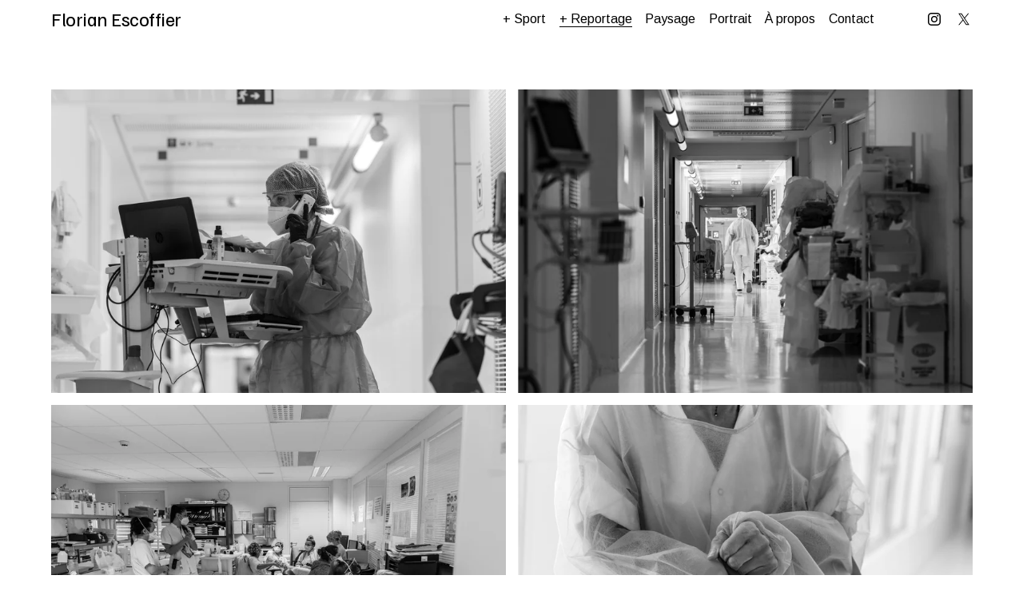

--- FILE ---
content_type: text/html;charset=utf-8
request_url: https://www.florianescoffier.com/covid-19
body_size: 23177
content:
<!doctype html>
<html xmlns:og="http://opengraphprotocol.org/schema/" xmlns:fb="http://www.facebook.com/2008/fbml" lang="fr-FR"  >
  <head>
    <meta http-equiv="X-UA-Compatible" content="IE=edge,chrome=1">
    <meta name="viewport" content="width=device-width, initial-scale=1">
    <!-- This is Squarespace. --><!-- bison-kumquat-k8jk -->
<base href="">
<meta charset="utf-8" />
<title>Covid 19 / Hôpital Sainte-Musse Toulon 2021 &mdash; Florian Escoffier</title>
<meta http-equiv="Accept-CH" content="Sec-CH-UA-Platform-Version, Sec-CH-UA-Model" /><link rel="icon" type="image/x-icon" href="https://images.squarespace-cdn.com/content/v1/67ed3d3c6b718b49f68c7fae/6c0183a9-3ed8-4f96-9c98-8cc87773f11a/favicon.ico?format=100w"/>
<link rel="canonical" href="https://www.florianescoffier.com/covid-19"/>
<meta property="og:site_name" content="Florian Escoffier"/>
<meta property="og:title" content="Covid 19 / Hôpital Sainte-Musse Toulon 2021 &mdash; Florian Escoffier"/>
<meta property="og:url" content="https://www.florianescoffier.com/covid-19"/>
<meta property="og:type" content="website"/>
<meta property="og:image" content="http://static1.squarespace.com/static/67ed3d3c6b718b49f68c7fae/t/67fa6e160c327713e99a4f37/1744465430452/FLO_3583.jpg?format=1500w"/>
<meta property="og:image:width" content="1500"/>
<meta property="og:image:height" content="1001"/>
<meta itemprop="name" content="Covid 19 / Hôpital Sainte-Musse Toulon 2021 — Florian Escoffier"/>
<meta itemprop="url" content="https://www.florianescoffier.com/covid-19"/>
<meta itemprop="thumbnailUrl" content="http://static1.squarespace.com/static/67ed3d3c6b718b49f68c7fae/t/67fa6e160c327713e99a4f37/1744465430452/FLO_3583.jpg?format=1500w"/>
<link rel="image_src" href="http://static1.squarespace.com/static/67ed3d3c6b718b49f68c7fae/t/67fa6e160c327713e99a4f37/1744465430452/FLO_3583.jpg?format=1500w" />
<meta itemprop="image" content="http://static1.squarespace.com/static/67ed3d3c6b718b49f68c7fae/t/67fa6e160c327713e99a4f37/1744465430452/FLO_3583.jpg?format=1500w"/>
<meta name="twitter:title" content="Covid 19 / Hôpital Sainte-Musse Toulon 2021 — Florian Escoffier"/>
<meta name="twitter:image" content="http://static1.squarespace.com/static/67ed3d3c6b718b49f68c7fae/t/67fa6e160c327713e99a4f37/1744465430452/FLO_3583.jpg?format=1500w"/>
<meta name="twitter:url" content="https://www.florianescoffier.com/covid-19"/>
<meta name="twitter:card" content="summary"/>
<meta name="description" content="" />
<link rel="preconnect" href="https://images.squarespace-cdn.com">
<link rel="preconnect" href="https://fonts.gstatic.com" crossorigin>
<link rel="stylesheet" href="https://fonts.googleapis.com/css2?family=Familjen+Grotesk:ital,wght@0,400;0,700;1,400;1,700&family=Arimo:ital,wght@0,400;0,700;1,400;1,700"><script type="text/javascript" crossorigin="anonymous" defer="true" nomodule="nomodule" src="//assets.squarespace.com/@sqs/polyfiller/1.6/legacy.js"></script>
<script type="text/javascript" crossorigin="anonymous" defer="true" src="//assets.squarespace.com/@sqs/polyfiller/1.6/modern.js"></script>
<script type="text/javascript">SQUARESPACE_ROLLUPS = {};</script>
<script>(function(rollups, name) { if (!rollups[name]) { rollups[name] = {}; } rollups[name].js = ["//assets.squarespace.com/universal/scripts-compressed/extract-css-runtime-6e4560e6f48cf644-min.fr-FR.js"]; })(SQUARESPACE_ROLLUPS, 'squarespace-extract_css_runtime');</script>
<script crossorigin="anonymous" src="//assets.squarespace.com/universal/scripts-compressed/extract-css-runtime-6e4560e6f48cf644-min.fr-FR.js" defer ></script><script>(function(rollups, name) { if (!rollups[name]) { rollups[name] = {}; } rollups[name].js = ["//assets.squarespace.com/universal/scripts-compressed/extract-css-moment-js-vendor-e86efab83c4196fe-min.fr-FR.js"]; })(SQUARESPACE_ROLLUPS, 'squarespace-extract_css_moment_js_vendor');</script>
<script crossorigin="anonymous" src="//assets.squarespace.com/universal/scripts-compressed/extract-css-moment-js-vendor-e86efab83c4196fe-min.fr-FR.js" defer ></script><script>(function(rollups, name) { if (!rollups[name]) { rollups[name] = {}; } rollups[name].js = ["//assets.squarespace.com/universal/scripts-compressed/cldr-resource-pack-0d9bc64df9a48ae3-min.fr-FR.js"]; })(SQUARESPACE_ROLLUPS, 'squarespace-cldr_resource_pack');</script>
<script crossorigin="anonymous" src="//assets.squarespace.com/universal/scripts-compressed/cldr-resource-pack-0d9bc64df9a48ae3-min.fr-FR.js" defer ></script><script>(function(rollups, name) { if (!rollups[name]) { rollups[name] = {}; } rollups[name].js = ["//assets.squarespace.com/universal/scripts-compressed/common-vendors-stable-82746be503f27cc5-min.fr-FR.js"]; })(SQUARESPACE_ROLLUPS, 'squarespace-common_vendors_stable');</script>
<script crossorigin="anonymous" src="//assets.squarespace.com/universal/scripts-compressed/common-vendors-stable-82746be503f27cc5-min.fr-FR.js" defer ></script><script>(function(rollups, name) { if (!rollups[name]) { rollups[name] = {}; } rollups[name].js = ["//assets.squarespace.com/universal/scripts-compressed/common-vendors-6a17b70f001afd5f-min.fr-FR.js"]; })(SQUARESPACE_ROLLUPS, 'squarespace-common_vendors');</script>
<script crossorigin="anonymous" src="//assets.squarespace.com/universal/scripts-compressed/common-vendors-6a17b70f001afd5f-min.fr-FR.js" defer ></script><script>(function(rollups, name) { if (!rollups[name]) { rollups[name] = {}; } rollups[name].js = ["//assets.squarespace.com/universal/scripts-compressed/common-7027e52da3fc9b21-min.fr-FR.js"]; })(SQUARESPACE_ROLLUPS, 'squarespace-common');</script>
<script crossorigin="anonymous" src="//assets.squarespace.com/universal/scripts-compressed/common-7027e52da3fc9b21-min.fr-FR.js" defer ></script><script>(function(rollups, name) { if (!rollups[name]) { rollups[name] = {}; } rollups[name].js = ["//assets.squarespace.com/universal/scripts-compressed/user-account-core-5001cab2fc5ce51d-min.fr-FR.js"]; })(SQUARESPACE_ROLLUPS, 'squarespace-user_account_core');</script>
<script crossorigin="anonymous" src="//assets.squarespace.com/universal/scripts-compressed/user-account-core-5001cab2fc5ce51d-min.fr-FR.js" defer ></script><script>(function(rollups, name) { if (!rollups[name]) { rollups[name] = {}; } rollups[name].css = ["//assets.squarespace.com/universal/styles-compressed/user-account-core-d101a9d3cd0580b1-min.fr-FR.css"]; })(SQUARESPACE_ROLLUPS, 'squarespace-user_account_core');</script>
<link rel="stylesheet" type="text/css" href="//assets.squarespace.com/universal/styles-compressed/user-account-core-d101a9d3cd0580b1-min.fr-FR.css"><script>(function(rollups, name) { if (!rollups[name]) { rollups[name] = {}; } rollups[name].js = ["//assets.squarespace.com/universal/scripts-compressed/performance-f20c57c8a53d897c-min.fr-FR.js"]; })(SQUARESPACE_ROLLUPS, 'squarespace-performance');</script>
<script crossorigin="anonymous" src="//assets.squarespace.com/universal/scripts-compressed/performance-f20c57c8a53d897c-min.fr-FR.js" defer ></script><script data-name="static-context">Static = window.Static || {}; Static.SQUARESPACE_CONTEXT = {"betaFeatureFlags":["campaigns_discount_section_in_automations","section-sdk-plp-list-view-atc-button-enabled","nested_categories","enable_form_submission_trigger","campaigns_new_image_layout_picker","campaigns_discount_section_in_blasts","override_block_styles","supports_versioned_template_assets","scripts_defer","marketing_automations","campaigns_merch_state","modernized-pdp-m2-enabled","marketing_landing_page","contacts_and_campaigns_redesign","i18n_beta_website_locales","form_block_first_last_name_required","commerce-product-forms-rendering","new_stacked_index","campaigns_thumbnail_layout","campaigns_import_discounts","member_areas_feature","pdp-site-styling-updates"],"facebookAppId":"314192535267336","facebookApiVersion":"v6.0","rollups":{"squarespace-announcement-bar":{"js":"//assets.squarespace.com/universal/scripts-compressed/announcement-bar-bac90a2a1a6b6c46-min.fr-FR.js"},"squarespace-audio-player":{"css":"//assets.squarespace.com/universal/styles-compressed/audio-player-b05f5197a871c566-min.fr-FR.css","js":"//assets.squarespace.com/universal/scripts-compressed/audio-player-fe7f703b081472d3-min.fr-FR.js"},"squarespace-blog-collection-list":{"css":"//assets.squarespace.com/universal/styles-compressed/blog-collection-list-b4046463b72f34e2-min.fr-FR.css","js":"//assets.squarespace.com/universal/scripts-compressed/blog-collection-list-bcd4a24155063b59-min.fr-FR.js"},"squarespace-calendar-block-renderer":{"css":"//assets.squarespace.com/universal/styles-compressed/calendar-block-renderer-b72d08ba4421f5a0-min.fr-FR.css","js":"//assets.squarespace.com/universal/scripts-compressed/calendar-block-renderer-ce6fe6351ee7de59-min.fr-FR.js"},"squarespace-chartjs-helpers":{"css":"//assets.squarespace.com/universal/styles-compressed/chartjs-helpers-96b256171ee039c1-min.fr-FR.css","js":"//assets.squarespace.com/universal/scripts-compressed/chartjs-helpers-fd9607c461eba398-min.fr-FR.js"},"squarespace-comments":{"css":"//assets.squarespace.com/universal/styles-compressed/comments-1005d8fa07d32785-min.fr-FR.css","js":"//assets.squarespace.com/universal/scripts-compressed/comments-664e5ae1232c9970-min.fr-FR.js"},"squarespace-custom-css-popup":{"css":"//assets.squarespace.com/universal/styles-compressed/custom-css-popup-679a91a14e6e13a0-min.fr-FR.css","js":"//assets.squarespace.com/universal/scripts-compressed/custom-css-popup-7bf830d6548894d8-min.fr-FR.js"},"squarespace-dialog":{"css":"//assets.squarespace.com/universal/styles-compressed/dialog-f9093f2d526b94df-min.fr-FR.css","js":"//assets.squarespace.com/universal/scripts-compressed/dialog-27e65dc356d34620-min.fr-FR.js"},"squarespace-events-collection":{"css":"//assets.squarespace.com/universal/styles-compressed/events-collection-b72d08ba4421f5a0-min.fr-FR.css","js":"//assets.squarespace.com/universal/scripts-compressed/events-collection-4b8c1caed084ab81-min.fr-FR.js"},"squarespace-form-rendering-utils":{"js":"//assets.squarespace.com/universal/scripts-compressed/form-rendering-utils-9c3060de70d62293-min.fr-FR.js"},"squarespace-forms":{"css":"//assets.squarespace.com/universal/styles-compressed/forms-0afd3c6ac30bbab1-min.fr-FR.css","js":"//assets.squarespace.com/universal/scripts-compressed/forms-e87e45e1d5a1d033-min.fr-FR.js"},"squarespace-gallery-collection-list":{"css":"//assets.squarespace.com/universal/styles-compressed/gallery-collection-list-b4046463b72f34e2-min.fr-FR.css","js":"//assets.squarespace.com/universal/scripts-compressed/gallery-collection-list-60e5fe45fd3ba80a-min.fr-FR.js"},"squarespace-image-zoom":{"css":"//assets.squarespace.com/universal/styles-compressed/image-zoom-b4046463b72f34e2-min.fr-FR.css","js":"//assets.squarespace.com/universal/scripts-compressed/image-zoom-059860933490d017-min.fr-FR.js"},"squarespace-pinterest":{"css":"//assets.squarespace.com/universal/styles-compressed/pinterest-b4046463b72f34e2-min.fr-FR.css","js":"//assets.squarespace.com/universal/scripts-compressed/pinterest-578f98ea52a5427f-min.fr-FR.js"},"squarespace-popup-overlay":{"css":"//assets.squarespace.com/universal/styles-compressed/popup-overlay-b742b752f5880972-min.fr-FR.css","js":"//assets.squarespace.com/universal/scripts-compressed/popup-overlay-b9abb81472970838-min.fr-FR.js"},"squarespace-product-quick-view":{"css":"//assets.squarespace.com/universal/styles-compressed/product-quick-view-9548705e5cf7ee87-min.fr-FR.css","js":"//assets.squarespace.com/universal/scripts-compressed/product-quick-view-a175b0b5cc2c1414-min.fr-FR.js"},"squarespace-products-collection-item-v2":{"css":"//assets.squarespace.com/universal/styles-compressed/products-collection-item-v2-b4046463b72f34e2-min.fr-FR.css","js":"//assets.squarespace.com/universal/scripts-compressed/products-collection-item-v2-3f4d1c481a27017a-min.fr-FR.js"},"squarespace-products-collection-list-v2":{"css":"//assets.squarespace.com/universal/styles-compressed/products-collection-list-v2-b4046463b72f34e2-min.fr-FR.css","js":"//assets.squarespace.com/universal/scripts-compressed/products-collection-list-v2-88be29622172315e-min.fr-FR.js"},"squarespace-search-page":{"css":"//assets.squarespace.com/universal/styles-compressed/search-page-90a67fc09b9b32c6-min.fr-FR.css","js":"//assets.squarespace.com/universal/scripts-compressed/search-page-1ff5b7f206a87ff3-min.fr-FR.js"},"squarespace-search-preview":{"js":"//assets.squarespace.com/universal/scripts-compressed/search-preview-5fea13372c9e5e49-min.fr-FR.js"},"squarespace-simple-liking":{"css":"//assets.squarespace.com/universal/styles-compressed/simple-liking-701bf8bbc05ec6aa-min.fr-FR.css","js":"//assets.squarespace.com/universal/scripts-compressed/simple-liking-28e4f3bd41740dc1-min.fr-FR.js"},"squarespace-social-buttons":{"css":"//assets.squarespace.com/universal/styles-compressed/social-buttons-95032e5fa98e47a5-min.fr-FR.css","js":"//assets.squarespace.com/universal/scripts-compressed/social-buttons-c6567a2b52bfd557-min.fr-FR.js"},"squarespace-tourdates":{"css":"//assets.squarespace.com/universal/styles-compressed/tourdates-b4046463b72f34e2-min.fr-FR.css","js":"//assets.squarespace.com/universal/scripts-compressed/tourdates-4d9aea82bd77cc97-min.fr-FR.js"},"squarespace-website-overlays-manager":{"css":"//assets.squarespace.com/universal/styles-compressed/website-overlays-manager-07ea5a4e004e6710-min.fr-FR.css","js":"//assets.squarespace.com/universal/scripts-compressed/website-overlays-manager-406897ca293ddb25-min.fr-FR.js"}},"pageType":2,"website":{"id":"67ed3d3c6b718b49f68c7fae","identifier":"bison-kumquat-k8jk","websiteType":1,"contentModifiedOn":1767635551086,"cloneable":false,"hasBeenCloneable":false,"siteStatus":{},"language":"fr-FR","translationLocale":"fr-FR","formattingLocale":"fr-FR","timeZone":"Europe/Paris","machineTimeZoneOffset":3600000,"timeZoneOffset":3600000,"timeZoneAbbr":"CET","siteTitle":"Florian Escoffier","fullSiteTitle":"Covid 19 / H\u00F4pital Sainte-Musse Toulon 2021 \u2014 Florian Escoffier","location":{},"socialLogoImageId":"6852ed121d79482a5ae0c7ca","shareButtonOptions":{"3":true,"8":true,"4":true,"1":true,"6":true,"2":true,"7":true},"socialLogoImageUrl":"//images.squarespace-cdn.com/content/v1/67ed3d3c6b718b49f68c7fae/32563b1b-f484-4c0c-a3bd-c066e9baefa7/Logo+fond+blanc.jpg","authenticUrl":"https://www.florianescoffier.com","internalUrl":"https://bison-kumquat-k8jk.squarespace.com","baseUrl":"https://www.florianescoffier.com","primaryDomain":"www.florianescoffier.com","sslSetting":3,"isHstsEnabled":true,"socialAccounts":[{"serviceId":64,"screenname":"Instagram","addedOn":1743600957118,"profileUrl":"https://www.instagram.com/florian_escoffier/?next=%2F","iconEnabled":true,"serviceName":"instagram-unauth"},{"serviceId":85,"screenname":"X","addedOn":1743601642944,"profileUrl":"https://x.com/FloEscoffier","iconEnabled":true,"serviceName":"x-formerly-twitter-unauth"}],"typekitId":"","statsMigrated":false,"imageMetadataProcessingEnabled":false,"screenshotId":"59bb0959536be2decc6df45efd9090925d3d8430a25e6a6553a3d33fc32c845d","captchaSettings":{"enabledForDonations":false},"showOwnerLogin":false},"websiteSettings":{"id":"67ed3d3c6b718b49f68c7fb2","websiteId":"67ed3d3c6b718b49f68c7fae","subjects":[],"country":"FR","state":"PAC","simpleLikingEnabled":true,"mobileInfoBarSettings":{"isContactEmailEnabled":false,"isContactPhoneNumberEnabled":false,"isLocationEnabled":false,"isBusinessHoursEnabled":false},"announcementBarSettings":{},"commentLikesAllowed":true,"commentAnonAllowed":true,"commentThreaded":true,"commentApprovalRequired":false,"commentAvatarsOn":true,"commentSortType":2,"commentFlagThreshold":0,"commentFlagsAllowed":true,"commentEnableByDefault":true,"commentDisableAfterDaysDefault":0,"disqusShortname":"","commentsEnabled":false,"businessHours":{},"storeSettings":{"returnPolicy":null,"termsOfService":null,"privacyPolicy":null,"expressCheckout":false,"continueShoppingLinkUrl":"/","useLightCart":false,"showNoteField":false,"shippingCountryDefaultValue":"US","billToShippingDefaultValue":false,"showShippingPhoneNumber":true,"isShippingPhoneRequired":false,"showBillingPhoneNumber":true,"isBillingPhoneRequired":false,"currenciesSupported":["USD","CAD","GBP","AUD","EUR","CHF","NOK","SEK","DKK","NZD","SGD","MXN","HKD","CZK","ILS","MYR","RUB","PHP","PLN","THB","BRL","ARS","COP","IDR","INR","JPY","ZAR"],"defaultCurrency":"USD","selectedCurrency":"EUR","measurementStandard":1,"showCustomCheckoutForm":false,"checkoutPageMarketingOptInEnabled":true,"enableMailingListOptInByDefault":false,"sameAsRetailLocation":false,"merchandisingSettings":{"scarcityEnabledOnProductItems":false,"scarcityEnabledOnProductBlocks":false,"scarcityMessageType":"DEFAULT_SCARCITY_MESSAGE","scarcityThreshold":10,"multipleQuantityAllowedForServices":true,"restockNotificationsEnabled":false,"restockNotificationsSuccessText":"","restockNotificationsMailingListSignUpEnabled":false,"relatedProductsEnabled":false,"relatedProductsOrdering":"random","soldOutVariantsDropdownDisabled":false,"productComposerOptedIn":false,"productComposerABTestOptedOut":false,"productReviewsEnabled":false},"minimumOrderSubtotalEnabled":false,"minimumOrderSubtotal":{"currency":"EUR","value":"0.00"},"addToCartConfirmationType":2,"isLive":false,"multipleQuantityAllowedForServices":true},"useEscapeKeyToLogin":false,"ssBadgeType":1,"ssBadgePosition":4,"ssBadgeVisibility":1,"ssBadgeDevices":1,"pinterestOverlayOptions":{"mode":"disabled"},"userAccountsSettings":{"loginAllowed":true,"signupAllowed":true}},"cookieSettings":{"isCookieBannerEnabled":false,"isRestrictiveCookiePolicyEnabled":false,"cookieBannerText":"","cookieBannerTheme":"","cookieBannerVariant":"","cookieBannerPosition":"","cookieBannerCtaVariant":"","cookieBannerCtaText":"","cookieBannerAcceptType":"OPT_IN","cookieBannerOptOutCtaText":"","cookieBannerHasOptOut":false,"cookieBannerHasManageCookies":true,"cookieBannerManageCookiesLabel":"","cookieBannerSavedPreferencesText":"","cookieBannerSavedPreferencesLayout":"PILL"},"websiteCloneable":false,"collection":{"title":"Covid 19 / H\u00F4pital Sainte-Musse Toulon 2021","id":"67ed4e98f8fcb419b75c95ae","fullUrl":"/covid-19","type":10,"permissionType":1},"subscribed":false,"appDomain":"squarespace.com","templateTweakable":true,"tweakJSON":{"form-use-theme-colors":"true","header-logo-height":"50px","header-mobile-logo-max-height":"30px","header-vert-padding":"0.8vw","header-width":"Inset","maxPageWidth":"2007px","mobile-header-vert-padding":"2.5vw","pagePadding":"5vw","tweak-blog-alternating-side-by-side-image-aspect-ratio":"1:1 Square","tweak-blog-alternating-side-by-side-image-spacing":"5%","tweak-blog-alternating-side-by-side-meta-spacing":"15px","tweak-blog-alternating-side-by-side-primary-meta":"Categories","tweak-blog-alternating-side-by-side-read-more-spacing":"5px","tweak-blog-alternating-side-by-side-secondary-meta":"Date","tweak-blog-basic-grid-columns":"2","tweak-blog-basic-grid-image-aspect-ratio":"3:2 Standard","tweak-blog-basic-grid-image-spacing":"30px","tweak-blog-basic-grid-meta-spacing":"15px","tweak-blog-basic-grid-primary-meta":"Categories","tweak-blog-basic-grid-read-more-spacing":"15px","tweak-blog-basic-grid-secondary-meta":"Date","tweak-blog-item-custom-width":"60","tweak-blog-item-show-author-profile":"true","tweak-blog-item-width":"Narrow","tweak-blog-masonry-columns":"2","tweak-blog-masonry-horizontal-spacing":"150px","tweak-blog-masonry-image-spacing":"25px","tweak-blog-masonry-meta-spacing":"20px","tweak-blog-masonry-primary-meta":"Categories","tweak-blog-masonry-read-more-spacing":"5px","tweak-blog-masonry-secondary-meta":"Date","tweak-blog-masonry-vertical-spacing":"100px","tweak-blog-side-by-side-image-aspect-ratio":"1:1 Square","tweak-blog-side-by-side-image-spacing":"6%","tweak-blog-side-by-side-meta-spacing":"20px","tweak-blog-side-by-side-primary-meta":"Categories","tweak-blog-side-by-side-read-more-spacing":"5px","tweak-blog-side-by-side-secondary-meta":"Date","tweak-blog-single-column-image-spacing":"40px","tweak-blog-single-column-meta-spacing":"30px","tweak-blog-single-column-primary-meta":"Categories","tweak-blog-single-column-read-more-spacing":"30px","tweak-blog-single-column-secondary-meta":"Date","tweak-events-stacked-show-thumbnails":"true","tweak-events-stacked-thumbnail-size":"3:2 Standard","tweak-fixed-header":"false","tweak-fixed-header-style":"Basic","tweak-global-animations-animation-curve":"ease","tweak-global-animations-animation-delay":"0.6s","tweak-global-animations-animation-duration":"0.90s","tweak-global-animations-animation-style":"fade","tweak-global-animations-animation-type":"fade","tweak-global-animations-complexity-level":"detailed","tweak-global-animations-enabled":"true","tweak-portfolio-grid-basic-custom-height":"50","tweak-portfolio-grid-overlay-custom-height":"50","tweak-portfolio-hover-follow-acceleration":"10%","tweak-portfolio-hover-follow-animation-duration":"Medium","tweak-portfolio-hover-follow-animation-type":"Fade","tweak-portfolio-hover-follow-delimiter":"Forward Slash","tweak-portfolio-hover-follow-front":"false","tweak-portfolio-hover-follow-layout":"Inline","tweak-portfolio-hover-follow-size":"75","tweak-portfolio-hover-follow-text-spacing-x":"1.5","tweak-portfolio-hover-follow-text-spacing-y":"1.5","tweak-portfolio-hover-static-animation-duration":"Medium","tweak-portfolio-hover-static-animation-type":"Scale Up","tweak-portfolio-hover-static-delimiter":"Forward Slash","tweak-portfolio-hover-static-front":"false","tweak-portfolio-hover-static-layout":"Stacked","tweak-portfolio-hover-static-size":"75","tweak-portfolio-hover-static-text-spacing-x":"1.5","tweak-portfolio-hover-static-text-spacing-y":"1.5","tweak-portfolio-index-background-animation-duration":"Medium","tweak-portfolio-index-background-animation-type":"Fade","tweak-portfolio-index-background-custom-height":"50","tweak-portfolio-index-background-delimiter":"None","tweak-portfolio-index-background-height":"Large","tweak-portfolio-index-background-horizontal-alignment":"Center","tweak-portfolio-index-background-link-format":"Stacked","tweak-portfolio-index-background-persist":"false","tweak-portfolio-index-background-vertical-alignment":"Middle","tweak-portfolio-index-background-width":"Full Bleed","tweak-transparent-header":"true"},"templateId":"5c5a519771c10ba3470d8101","templateVersion":"7.1","pageFeatures":[1,2,4],"gmRenderKey":"QUl6YVN5Q0JUUk9xNkx1dkZfSUUxcjQ2LVQ0QWVUU1YtMGQ3bXk4","templateScriptsRootUrl":"https://static1.squarespace.com/static/vta/5c5a519771c10ba3470d8101/scripts/","impersonatedSession":false,"tzData":{"zones":[[60,"EU","CE%sT",null]],"rules":{"EU":[[1981,"max",null,"Mar","lastSun","1:00u","1:00","S"],[1996,"max",null,"Oct","lastSun","1:00u","0",null]]}},"showAnnouncementBar":false,"recaptchaEnterpriseContext":{"recaptchaEnterpriseSiteKey":"6LdDFQwjAAAAAPigEvvPgEVbb7QBm-TkVJdDTlAv"},"i18nContext":{"timeZoneData":{"id":"Europe/Paris","name":"heure d\u2019Europe centrale"}},"env":"PRODUCTION","visitorFormContext":{"formFieldFormats":{"initialPhoneFormat":{"id":0,"type":"PHONE_NUMBER","country":"FR","labelLocale":"fr-FR","fields":[{"type":"FIELD","label":"1","identifier":"1","length":1,"required":false,"metadata":{}},{"type":"SEPARATOR","label":" ","identifier":"Space","length":0,"required":false,"metadata":{}},{"type":"FIELD","label":"2","identifier":"2","length":2,"required":false,"metadata":{}},{"type":"SEPARATOR","label":" ","identifier":"Space","length":0,"required":false,"metadata":{}},{"type":"FIELD","label":"3","identifier":"3","length":2,"required":false,"metadata":{}},{"type":"SEPARATOR","label":" ","identifier":"Space","length":0,"required":false,"metadata":{}},{"type":"FIELD","label":"4","identifier":"4","length":2,"required":false,"metadata":{}},{"type":"SEPARATOR","label":" ","identifier":"Space","length":0,"required":false,"metadata":{}},{"type":"FIELD","label":"5","identifier":"5","length":13,"required":false,"metadata":{}}]},"initialNameOrder":"GIVEN_FIRST","initialAddressFormat":{"id":0,"type":"ADDRESS","country":"FR","labelLocale":"fr","fields":[{"type":"FIELD","label":"Adresse ligne\u00A01","identifier":"Line1","length":0,"required":true,"metadata":{"autocomplete":"address-line1"}},{"type":"SEPARATOR","label":"\n","identifier":"Newline","length":0,"required":false,"metadata":{}},{"type":"FIELD","label":"Adresse ligne\u00A02","identifier":"Line2","length":0,"required":false,"metadata":{"autocomplete":"address-line2"}},{"type":"SEPARATOR","label":"\n","identifier":"Newline","length":0,"required":false,"metadata":{}},{"type":"FIELD","label":"Code postal","identifier":"Zip","length":0,"required":true,"metadata":{"autocomplete":"postal-code"}},{"type":"SEPARATOR","label":" ","identifier":"Space","length":0,"required":false,"metadata":{}},{"type":"FIELD","label":"Ville","identifier":"City","length":0,"required":true,"metadata":{"autocomplete":"address-level1"}}]},"countries":[{"name":"Afghanistan","code":"AF","phoneCode":"+93"},{"name":"Afrique du Sud","code":"ZA","phoneCode":"+27"},{"name":"Albanie","code":"AL","phoneCode":"+355"},{"name":"Alg\u00E9rie","code":"DZ","phoneCode":"+213"},{"name":"Allemagne","code":"DE","phoneCode":"+49"},{"name":"Andorre","code":"AD","phoneCode":"+376"},{"name":"Angola","code":"AO","phoneCode":"+244"},{"name":"Anguilla","code":"AI","phoneCode":"+1"},{"name":"Antigua-et-Barbuda","code":"AG","phoneCode":"+1"},{"name":"Arabie saoudite","code":"SA","phoneCode":"+966"},{"name":"Argentine","code":"AR","phoneCode":"+54"},{"name":"Arm\u00E9nie","code":"AM","phoneCode":"+374"},{"name":"Aruba","code":"AW","phoneCode":"+297"},{"name":"Australie","code":"AU","phoneCode":"+61"},{"name":"Autriche","code":"AT","phoneCode":"+43"},{"name":"Azerba\u00EFdjan","code":"AZ","phoneCode":"+994"},{"name":"Bahamas","code":"BS","phoneCode":"+1"},{"name":"Bahre\u00EFn","code":"BH","phoneCode":"+973"},{"name":"Bangladesh","code":"BD","phoneCode":"+880"},{"name":"Barbade","code":"BB","phoneCode":"+1"},{"name":"Belgique","code":"BE","phoneCode":"+32"},{"name":"Belize","code":"BZ","phoneCode":"+501"},{"name":"B\u00E9nin","code":"BJ","phoneCode":"+229"},{"name":"Bermudes","code":"BM","phoneCode":"+1"},{"name":"Bhoutan","code":"BT","phoneCode":"+975"},{"name":"Bi\u00E9lorussie","code":"BY","phoneCode":"+375"},{"name":"Bolivie","code":"BO","phoneCode":"+591"},{"name":"Bosnie-Herz\u00E9govine","code":"BA","phoneCode":"+387"},{"name":"Botswana","code":"BW","phoneCode":"+267"},{"name":"Br\u00E9sil","code":"BR","phoneCode":"+55"},{"name":"Brunei","code":"BN","phoneCode":"+673"},{"name":"Bulgarie","code":"BG","phoneCode":"+359"},{"name":"Burkina Faso","code":"BF","phoneCode":"+226"},{"name":"Burundi","code":"BI","phoneCode":"+257"},{"name":"Cambodge","code":"KH","phoneCode":"+855"},{"name":"Cameroun","code":"CM","phoneCode":"+237"},{"name":"Canada","code":"CA","phoneCode":"+1"},{"name":"Cap-Vert","code":"CV","phoneCode":"+238"},{"name":"Chili","code":"CL","phoneCode":"+56"},{"name":"Chine","code":"CN","phoneCode":"+86"},{"name":"Chypre","code":"CY","phoneCode":"+357"},{"name":"Colombie","code":"CO","phoneCode":"+57"},{"name":"Comores","code":"KM","phoneCode":"+269"},{"name":"Congo-Brazzaville","code":"CG","phoneCode":"+242"},{"name":"Congo-Kinshasa","code":"CD","phoneCode":"+243"},{"name":"Cor\u00E9e du Nord","code":"KP","phoneCode":"+850"},{"name":"Cor\u00E9e du Sud","code":"KR","phoneCode":"+82"},{"name":"Costa Rica","code":"CR","phoneCode":"+506"},{"name":"C\u00F4te d\u2019Ivoire","code":"CI","phoneCode":"+225"},{"name":"Croatie","code":"HR","phoneCode":"+385"},{"name":"Cuba","code":"CU","phoneCode":"+53"},{"name":"Cura\u00E7ao","code":"CW","phoneCode":"+599"},{"name":"Danemark","code":"DK","phoneCode":"+45"},{"name":"Djibouti","code":"DJ","phoneCode":"+253"},{"name":"Dominique","code":"DM","phoneCode":"+1"},{"name":"\u00C9gypte","code":"EG","phoneCode":"+20"},{"name":"\u00C9mirats arabes unis","code":"AE","phoneCode":"+971"},{"name":"\u00C9quateur","code":"EC","phoneCode":"+593"},{"name":"\u00C9rythr\u00E9e","code":"ER","phoneCode":"+291"},{"name":"Espagne","code":"ES","phoneCode":"+34"},{"name":"Estonie","code":"EE","phoneCode":"+372"},{"name":"Eswatini","code":"SZ","phoneCode":"+268"},{"name":"\u00C9tat de la Cit\u00E9 du Vatican","code":"VA","phoneCode":"+39"},{"name":"\u00C9tats-Unis","code":"US","phoneCode":"+1"},{"name":"\u00C9thiopie","code":"ET","phoneCode":"+251"},{"name":"Fidji","code":"FJ","phoneCode":"+679"},{"name":"Finlande","code":"FI","phoneCode":"+358"},{"name":"France","code":"FR","phoneCode":"+33"},{"name":"Gabon","code":"GA","phoneCode":"+241"},{"name":"Gambie","code":"GM","phoneCode":"+220"},{"name":"G\u00E9orgie","code":"GE","phoneCode":"+995"},{"name":"Ghana","code":"GH","phoneCode":"+233"},{"name":"Gibraltar","code":"GI","phoneCode":"+350"},{"name":"Gr\u00E8ce","code":"GR","phoneCode":"+30"},{"name":"Grenade","code":"GD","phoneCode":"+1"},{"name":"Groenland","code":"GL","phoneCode":"+299"},{"name":"Guadeloupe","code":"GP","phoneCode":"+590"},{"name":"Guam","code":"GU","phoneCode":"+1"},{"name":"Guatemala","code":"GT","phoneCode":"+502"},{"name":"Guernesey","code":"GG","phoneCode":"+44"},{"name":"Guin\u00E9e","code":"GN","phoneCode":"+224"},{"name":"Guin\u00E9e-Bissau","code":"GW","phoneCode":"+245"},{"name":"Guin\u00E9e \u00E9quatoriale","code":"GQ","phoneCode":"+240"},{"name":"Guyana","code":"GY","phoneCode":"+592"},{"name":"Guyane fran\u00E7aise","code":"GF","phoneCode":"+594"},{"name":"Ha\u00EFti","code":"HT","phoneCode":"+509"},{"name":"Honduras","code":"HN","phoneCode":"+504"},{"name":"Hongrie","code":"HU","phoneCode":"+36"},{"name":"\u00CEle Christmas","code":"CX","phoneCode":"+61"},{"name":"\u00CEle de l\u2019Ascension","code":"AC","phoneCode":"+247"},{"name":"\u00CEle de Man","code":"IM","phoneCode":"+44"},{"name":"\u00CEle Norfolk","code":"NF","phoneCode":"+672"},{"name":"\u00CEles \u00C5land","code":"AX","phoneCode":"+358"},{"name":"\u00CEles Ca\u00EFmans","code":"KY","phoneCode":"+1"},{"name":"\u00CEles Cocos","code":"CC","phoneCode":"+61"},{"name":"\u00CEles Cook","code":"CK","phoneCode":"+682"},{"name":"\u00CEles F\u00E9ro\u00E9","code":"FO","phoneCode":"+298"},{"name":"\u00CEles Malouines","code":"FK","phoneCode":"+500"},{"name":"\u00CEles Mariannes du Nord","code":"MP","phoneCode":"+1"},{"name":"\u00CEles Marshall","code":"MH","phoneCode":"+692"},{"name":"\u00CEles Salomon","code":"SB","phoneCode":"+677"},{"name":"\u00CEles Turques-et-Ca\u00EFques","code":"TC","phoneCode":"+1"},{"name":"\u00CEles Vierges britanniques","code":"VG","phoneCode":"+1"},{"name":"\u00CEles Vierges des \u00C9tats-Unis","code":"VI","phoneCode":"+1"},{"name":"Inde","code":"IN","phoneCode":"+91"},{"name":"Indon\u00E9sie","code":"ID","phoneCode":"+62"},{"name":"Irak","code":"IQ","phoneCode":"+964"},{"name":"Iran","code":"IR","phoneCode":"+98"},{"name":"Irlande","code":"IE","phoneCode":"+353"},{"name":"Islande","code":"IS","phoneCode":"+354"},{"name":"Isra\u00EBl","code":"IL","phoneCode":"+972"},{"name":"Italie","code":"IT","phoneCode":"+39"},{"name":"Jama\u00EFque","code":"JM","phoneCode":"+1"},{"name":"Japon","code":"JP","phoneCode":"+81"},{"name":"Jersey","code":"JE","phoneCode":"+44"},{"name":"Jordanie","code":"JO","phoneCode":"+962"},{"name":"Kazakhstan","code":"KZ","phoneCode":"+7"},{"name":"Kenya","code":"KE","phoneCode":"+254"},{"name":"Kirghizstan","code":"KG","phoneCode":"+996"},{"name":"Kiribati","code":"KI","phoneCode":"+686"},{"name":"Kosovo","code":"XK","phoneCode":"+383"},{"name":"Kowe\u00EFt","code":"KW","phoneCode":"+965"},{"name":"Laos","code":"LA","phoneCode":"+856"},{"name":"La R\u00E9union","code":"RE","phoneCode":"+262"},{"name":"Lesotho","code":"LS","phoneCode":"+266"},{"name":"Lettonie","code":"LV","phoneCode":"+371"},{"name":"Liban","code":"LB","phoneCode":"+961"},{"name":"Liberia","code":"LR","phoneCode":"+231"},{"name":"Libye","code":"LY","phoneCode":"+218"},{"name":"Liechtenstein","code":"LI","phoneCode":"+423"},{"name":"Lituanie","code":"LT","phoneCode":"+370"},{"name":"Luxembourg","code":"LU","phoneCode":"+352"},{"name":"Mac\u00E9doine du Nord","code":"MK","phoneCode":"+389"},{"name":"Madagascar","code":"MG","phoneCode":"+261"},{"name":"Malaisie","code":"MY","phoneCode":"+60"},{"name":"Malawi","code":"MW","phoneCode":"+265"},{"name":"Maldives","code":"MV","phoneCode":"+960"},{"name":"Mali","code":"ML","phoneCode":"+223"},{"name":"Malte","code":"MT","phoneCode":"+356"},{"name":"Maroc","code":"MA","phoneCode":"+212"},{"name":"Martinique","code":"MQ","phoneCode":"+596"},{"name":"Maurice","code":"MU","phoneCode":"+230"},{"name":"Mauritanie","code":"MR","phoneCode":"+222"},{"name":"Mayotte","code":"YT","phoneCode":"+262"},{"name":"Mexique","code":"MX","phoneCode":"+52"},{"name":"Micron\u00E9sie","code":"FM","phoneCode":"+691"},{"name":"Moldavie","code":"MD","phoneCode":"+373"},{"name":"Monaco","code":"MC","phoneCode":"+377"},{"name":"Mongolie","code":"MN","phoneCode":"+976"},{"name":"Mont\u00E9n\u00E9gro","code":"ME","phoneCode":"+382"},{"name":"Montserrat","code":"MS","phoneCode":"+1"},{"name":"Mozambique","code":"MZ","phoneCode":"+258"},{"name":"Myanmar (Birmanie)","code":"MM","phoneCode":"+95"},{"name":"Namibie","code":"NA","phoneCode":"+264"},{"name":"Nauru","code":"NR","phoneCode":"+674"},{"name":"N\u00E9pal","code":"NP","phoneCode":"+977"},{"name":"Nicaragua","code":"NI","phoneCode":"+505"},{"name":"Niger","code":"NE","phoneCode":"+227"},{"name":"Nigeria","code":"NG","phoneCode":"+234"},{"name":"Niue","code":"NU","phoneCode":"+683"},{"name":"Norv\u00E8ge","code":"NO","phoneCode":"+47"},{"name":"Nouvelle-Cal\u00E9donie","code":"NC","phoneCode":"+687"},{"name":"Nouvelle-Z\u00E9lande","code":"NZ","phoneCode":"+64"},{"name":"Oman","code":"OM","phoneCode":"+968"},{"name":"Ouganda","code":"UG","phoneCode":"+256"},{"name":"Ouzb\u00E9kistan","code":"UZ","phoneCode":"+998"},{"name":"Pakistan","code":"PK","phoneCode":"+92"},{"name":"Palaos","code":"PW","phoneCode":"+680"},{"name":"Panama","code":"PA","phoneCode":"+507"},{"name":"Papouasie-Nouvelle-Guin\u00E9e","code":"PG","phoneCode":"+675"},{"name":"Paraguay","code":"PY","phoneCode":"+595"},{"name":"Pays-Bas","code":"NL","phoneCode":"+31"},{"name":"Pays-Bas carib\u00E9ens","code":"BQ","phoneCode":"+599"},{"name":"P\u00E9rou","code":"PE","phoneCode":"+51"},{"name":"Philippines","code":"PH","phoneCode":"+63"},{"name":"Pologne","code":"PL","phoneCode":"+48"},{"name":"Polyn\u00E9sie fran\u00E7aise","code":"PF","phoneCode":"+689"},{"name":"Porto Rico","code":"PR","phoneCode":"+1"},{"name":"Portugal","code":"PT","phoneCode":"+351"},{"name":"Qatar","code":"QA","phoneCode":"+974"},{"name":"R.A.S. chinoise de Hong Kong","code":"HK","phoneCode":"+852"},{"name":"R.A.S. chinoise de Macao","code":"MO","phoneCode":"+853"},{"name":"R\u00E9publique centrafricaine","code":"CF","phoneCode":"+236"},{"name":"R\u00E9publique dominicaine","code":"DO","phoneCode":"+1"},{"name":"Roumanie","code":"RO","phoneCode":"+40"},{"name":"Royaume-Uni","code":"GB","phoneCode":"+44"},{"name":"Russie","code":"RU","phoneCode":"+7"},{"name":"Rwanda","code":"RW","phoneCode":"+250"},{"name":"Sahara occidental","code":"EH","phoneCode":"+212"},{"name":"Saint-Barth\u00E9lemy","code":"BL","phoneCode":"+590"},{"name":"Saint-Christophe-et-Ni\u00E9v\u00E8s","code":"KN","phoneCode":"+1"},{"name":"Sainte-H\u00E9l\u00E8ne","code":"SH","phoneCode":"+290"},{"name":"Sainte-Lucie","code":"LC","phoneCode":"+1"},{"name":"Saint-Marin","code":"SM","phoneCode":"+378"},{"name":"Saint-Martin","code":"MF","phoneCode":"+590"},{"name":"Saint-Martin (partie n\u00E9erlandaise)","code":"SX","phoneCode":"+1"},{"name":"Saint-Pierre-et-Miquelon","code":"PM","phoneCode":"+508"},{"name":"Saint-Vincent-et-les Grenadines","code":"VC","phoneCode":"+1"},{"name":"Salvador","code":"SV","phoneCode":"+503"},{"name":"Samoa","code":"WS","phoneCode":"+685"},{"name":"Samoa am\u00E9ricaines","code":"AS","phoneCode":"+1"},{"name":"Sao Tom\u00E9-et-Principe","code":"ST","phoneCode":"+239"},{"name":"S\u00E9n\u00E9gal","code":"SN","phoneCode":"+221"},{"name":"Serbie","code":"RS","phoneCode":"+381"},{"name":"Seychelles","code":"SC","phoneCode":"+248"},{"name":"Sierra Leone","code":"SL","phoneCode":"+232"},{"name":"Singapour","code":"SG","phoneCode":"+65"},{"name":"Slovaquie","code":"SK","phoneCode":"+421"},{"name":"Slov\u00E9nie","code":"SI","phoneCode":"+386"},{"name":"Somalie","code":"SO","phoneCode":"+252"},{"name":"Soudan","code":"SD","phoneCode":"+249"},{"name":"Soudan du Sud","code":"SS","phoneCode":"+211"},{"name":"Sri Lanka","code":"LK","phoneCode":"+94"},{"name":"Su\u00E8de","code":"SE","phoneCode":"+46"},{"name":"Suisse","code":"CH","phoneCode":"+41"},{"name":"Suriname","code":"SR","phoneCode":"+597"},{"name":"Svalbard et Jan Mayen","code":"SJ","phoneCode":"+47"},{"name":"Syrie","code":"SY","phoneCode":"+963"},{"name":"Tadjikistan","code":"TJ","phoneCode":"+992"},{"name":"Ta\u00EFwan","code":"TW","phoneCode":"+886"},{"name":"Tanzanie","code":"TZ","phoneCode":"+255"},{"name":"Tchad","code":"TD","phoneCode":"+235"},{"name":"Tch\u00E9quie","code":"CZ","phoneCode":"+420"},{"name":"Territoire britannique de l\u2019oc\u00E9an Indien","code":"IO","phoneCode":"+246"},{"name":"Territoires palestiniens","code":"PS","phoneCode":"+970"},{"name":"Tha\u00EFlande","code":"TH","phoneCode":"+66"},{"name":"Timor oriental","code":"TL","phoneCode":"+670"},{"name":"Togo","code":"TG","phoneCode":"+228"},{"name":"Tokelau","code":"TK","phoneCode":"+690"},{"name":"Tonga","code":"TO","phoneCode":"+676"},{"name":"Trinit\u00E9-et-Tobago","code":"TT","phoneCode":"+1"},{"name":"Tristan da Cunha","code":"TA","phoneCode":"+290"},{"name":"Tunisie","code":"TN","phoneCode":"+216"},{"name":"Turkm\u00E9nistan","code":"TM","phoneCode":"+993"},{"name":"Turquie","code":"TR","phoneCode":"+90"},{"name":"Tuvalu","code":"TV","phoneCode":"+688"},{"name":"Ukraine","code":"UA","phoneCode":"+380"},{"name":"Uruguay","code":"UY","phoneCode":"+598"},{"name":"Vanuatu","code":"VU","phoneCode":"+678"},{"name":"Venezuela","code":"VE","phoneCode":"+58"},{"name":"Vi\u00EAt Nam","code":"VN","phoneCode":"+84"},{"name":"Wallis-et-Futuna","code":"WF","phoneCode":"+681"},{"name":"Y\u00E9men","code":"YE","phoneCode":"+967"},{"name":"Zambie","code":"ZM","phoneCode":"+260"},{"name":"Zimbabwe","code":"ZW","phoneCode":"+263"}]},"localizedStrings":{"validation":{"noValidSelection":"Une s\u00E9lection valide doit \u00EAtre faite.","invalidUrl":"Doit \u00EAtre une URL valide.","stringTooLong":"Pas plus de {0} caract\u00E8res.","containsInvalidKey":"{0} contient une cl\u00E9 non valide.","invalidTwitterUsername":"Doit \u00EAtre un nom d\u2019utilisateur Twitter existant.","valueOutsideRange":"Valeur de {0} \u00E0 {1} uniquement.","invalidPassword":"Le mot de passe ne peut pas contenir d'espace.","missingRequiredSubfields":"{0}\u00A0: il manque des sous-champs requis\u00A0:\u00A0{1}","invalidCurrency":"Les montants doivent \u00EAtre au format 1234 ou 123.99.","invalidMapSize":"Valeur doit contenir exactement {0} \u00E9l\u00E9ments.","subfieldsRequired":"Tous les champs de {0} sont n\u00E9cessaires.","formSubmissionFailed":"L'envoi du formulaire a \u00E9chou\u00E9. V\u00E9rifiez les informations suivantes\u00A0: {0}.","invalidCountryCode":"Code de pays devrait avoir une option + et jusqu'\u00E0 4 chiffres.","invalidDate":"Date non valide.","required":"{0} est requis(e).","invalidStringLength":"Au moins {0} caract\u00E8res n\u00E9cessaires.","invalidEmail":"Les adresses e-mail doivent respecter le format utilisateur@domaine.com.","invalidListLength":"Cette valeur doit contenir {0} \u00E9l\u00E9ments.","allEmpty":"Merci de remplir au moins un champ.","missingRequiredQuestion":"Une question requise est manquante.","invalidQuestion":"Contient une question non valide.","captchaFailure":"\u00C9chec de validation Captcha. Veuillez r\u00E9essayer.","stringTooShort":"Au moins {0} n\u00E9cessaire.","invalid":"{0} n\u2019est pas valide.","formErrors":"Erreurs de formulaire","containsInvalidValue":"{0} contient une valeur non valide.","invalidUnsignedNumber":"Doit contenir uniquement des chiffres et aucun autre caract\u00E8re.","invalidName":"Les noms valides contiennent uniquement des lettres, des chiffres, des espaces, ainsi que les signes \u00AB\u00A0'\u00A0\u00BB et \u00AB\u00A0-\u00A0\u00BB."},"submit":"Envoyer","status":{"title":"Bloc {@}","learnMore":"En savoir plus"},"name":{"firstName":"Pr\u00E9nom","lastName":"Nom de famille"},"lightbox":{"openForm":"Ouvrir le formulaire"},"likert":{"agree":"D'accord","stronglyDisagree":"Pas du tout d'accord","disagree":"Pas d'accord","stronglyAgree":"Tout \u00E0 fait d'accord","neutral":"Neutre"},"time":{"am":"AM","second":"Seconde","pm":"PM","minute":"Minute","amPm":"AM/PM","hour":"Heure"},"notFound":"Formulaire non trouv\u00E9.","date":{"yyyy":"AAAA","year":"Ann\u00E9e","mm":"MM","day":"de la Terre","month":"Mois","dd":"JJ"},"phone":{"country":"Pays","number":"Num\u00E9ro","prefix":"Pr\u00E9fixe","areaCode":"Indicatif r\u00E9gional","line":"Ligne"},"submitError":"Impossible d'envoyer le formulaire. Veuillez r\u00E9essayer ult\u00E9rieurement.","address":{"stateProvince":"R\u00E9gion/Province","country":"Pays","zipPostalCode":"Code postal","address2":"Adresse 2","address1":"Adresse 1","city":"Ville"},"email":{"signUp":"S\u2019inscrire pour recevoir nos actualit\u00E9s"},"cannotSubmitDemoForm":"Ce formulaire de d\u00E9monstration ne peut pas \u00EAtre soumis.","required":"(obligatoire)","invalidData":"Donn\u00E9es de formulaire non valide."}}};</script><script type="application/ld+json">{"url":"https://www.florianescoffier.com","name":"Florian Escoffier","@context":"http://schema.org","@type":"WebSite"}</script><script type="application/ld+json">{"address":"","openingHours":"","@context":"http://schema.org","@type":"LocalBusiness"}</script><link rel="stylesheet" type="text/css" href="https://static1.squarespace.com/static/versioned-site-css/67ed3d3c6b718b49f68c7fae/43/5c5a519771c10ba3470d8101/67ed3d3c6b718b49f68c7fb7/1728/site.css"/><script>Static.COOKIE_BANNER_CAPABLE = true;</script>
<!-- End of Squarespace Headers -->
    <link rel="stylesheet" type="text/css" href="https://static1.squarespace.com/static/vta/5c5a519771c10ba3470d8101/versioned-assets/1769194398809-6LL0HK6WTZB1AXUIUR0D/static.css">
  </head>

  <body
    id="collection-67ed4e98f8fcb419b75c95ae"
    class="
      form-use-theme-colors form-field-style-outline form-field-shape-square form-field-border-all form-field-checkbox-type-icon form-field-checkbox-fill-outline form-field-checkbox-color-normal form-field-checkbox-shape-square form-field-checkbox-layout-stack form-field-radio-type-icon form-field-radio-fill-outline form-field-radio-color-normal form-field-radio-shape-square form-field-radio-layout-stack form-field-survey-fill-outline form-field-survey-color-normal form-field-survey-shape-square form-field-hover-focus-opacity form-submit-button-style-bar tweak-portfolio-grid-overlay-width-full tweak-portfolio-grid-overlay-height-small tweak-portfolio-grid-overlay-image-aspect-ratio-43-four-three tweak-portfolio-grid-overlay-text-placement-center tweak-portfolio-grid-overlay-show-text-after-hover image-block-poster-text-alignment-center image-block-card-content-position-center image-block-card-text-alignment-left image-block-overlap-content-position-center image-block-overlap-text-alignment-left image-block-collage-content-position-top image-block-collage-text-alignment-left image-block-stack-text-alignment-left tweak-blog-single-column-width-inset tweak-blog-single-column-text-alignment-center tweak-blog-single-column-image-placement-above tweak-blog-single-column-delimiter-bullet tweak-blog-single-column-read-more-style-show tweak-blog-single-column-primary-meta-categories tweak-blog-single-column-secondary-meta-date tweak-blog-single-column-meta-position-top tweak-blog-single-column-content-excerpt-and-title tweak-blog-item-width-narrow tweak-blog-item-text-alignment-left tweak-blog-item-meta-position-above-title tweak-blog-item-show-categories tweak-blog-item-show-date tweak-blog-item-show-author-name tweak-blog-item-show-author-profile tweak-blog-item-delimiter-dash primary-button-style-outline primary-button-shape-square secondary-button-style-outline secondary-button-shape-square tertiary-button-style-outline tertiary-button-shape-underline tweak-events-stacked-width-inset tweak-events-stacked-height-small tweak-events-stacked-show-past-events tweak-events-stacked-show-thumbnails tweak-events-stacked-thumbnail-size-32-standard tweak-events-stacked-date-style-side-tag tweak-events-stacked-show-time tweak-events-stacked-show-location tweak-events-stacked-ical-gcal-links tweak-events-stacked-show-excerpt  tweak-blog-basic-grid-width-inset tweak-blog-basic-grid-image-aspect-ratio-32-standard tweak-blog-basic-grid-text-alignment-center tweak-blog-basic-grid-delimiter-bullet tweak-blog-basic-grid-image-placement-above tweak-blog-basic-grid-read-more-style-show tweak-blog-basic-grid-primary-meta-categories tweak-blog-basic-grid-secondary-meta-date tweak-blog-basic-grid-excerpt-show header-overlay-alignment-left tweak-portfolio-index-background-link-format-stacked tweak-portfolio-index-background-width-full-bleed tweak-portfolio-index-background-height-large  tweak-portfolio-index-background-vertical-alignment-middle tweak-portfolio-index-background-horizontal-alignment-center tweak-portfolio-index-background-delimiter-none tweak-portfolio-index-background-animation-type-fade tweak-portfolio-index-background-animation-duration-medium tweak-portfolio-hover-follow-layout-inline  tweak-portfolio-hover-follow-delimiter-forward-slash tweak-portfolio-hover-follow-animation-type-fade tweak-portfolio-hover-follow-animation-duration-medium tweak-portfolio-hover-static-layout-stacked  tweak-portfolio-hover-static-delimiter-forward-slash tweak-portfolio-hover-static-animation-type-scale-up tweak-portfolio-hover-static-animation-duration-medium tweak-blog-alternating-side-by-side-width-inset tweak-blog-alternating-side-by-side-image-aspect-ratio-11-square tweak-blog-alternating-side-by-side-text-alignment-left tweak-blog-alternating-side-by-side-read-more-style-show tweak-blog-alternating-side-by-side-image-text-alignment-middle tweak-blog-alternating-side-by-side-delimiter-bullet tweak-blog-alternating-side-by-side-meta-position-top tweak-blog-alternating-side-by-side-primary-meta-categories tweak-blog-alternating-side-by-side-secondary-meta-date tweak-blog-alternating-side-by-side-excerpt-show tweak-global-animations-enabled tweak-global-animations-complexity-level-detailed tweak-global-animations-animation-style-fade tweak-global-animations-animation-type-fade tweak-global-animations-animation-curve-ease tweak-blog-masonry-width-full tweak-blog-masonry-text-alignment-center tweak-blog-masonry-primary-meta-categories tweak-blog-masonry-secondary-meta-date tweak-blog-masonry-meta-position-top tweak-blog-masonry-read-more-style-show tweak-blog-masonry-delimiter-space tweak-blog-masonry-image-placement-above tweak-blog-masonry-excerpt-show header-width-inset tweak-transparent-header  tweak-fixed-header-style-basic tweak-blog-side-by-side-width-inset tweak-blog-side-by-side-image-placement-left tweak-blog-side-by-side-image-aspect-ratio-11-square tweak-blog-side-by-side-primary-meta-categories tweak-blog-side-by-side-secondary-meta-date tweak-blog-side-by-side-meta-position-top tweak-blog-side-by-side-text-alignment-left tweak-blog-side-by-side-image-text-alignment-middle tweak-blog-side-by-side-read-more-style-show tweak-blog-side-by-side-delimiter-bullet tweak-blog-side-by-side-excerpt-show tweak-portfolio-grid-basic-width-inset tweak-portfolio-grid-basic-height-medium tweak-portfolio-grid-basic-image-aspect-ratio-43-four-three tweak-portfolio-grid-basic-text-alignment-left tweak-portfolio-grid-basic-hover-effect-zoom hide-opentable-icons opentable-style-dark tweak-product-quick-view-button-style-floating tweak-product-quick-view-button-position-bottom tweak-product-quick-view-lightbox-excerpt-display-truncate tweak-product-quick-view-lightbox-show-arrows tweak-product-quick-view-lightbox-show-close-button tweak-product-quick-view-lightbox-controls-weight-light native-currency-code-eur collection-type-page collection-layout-default collection-67ed4e98f8fcb419b75c95ae mobile-style-available sqs-seven-one
      
        
          
            
              
            
          
        
      
    "
    tabindex="-1"
  >
    <div
      id="siteWrapper"
      class="clearfix site-wrapper"
    >
      
        <div id="floatingCart" class="floating-cart hidden">
          <a href="/cart" class="icon icon--stroke icon--fill icon--cart sqs-custom-cart">
            <span class="Cart-inner">
              



  <svg class="icon icon--cart" width="61" height="49" viewBox="0 0 61 49">
  <path fill-rule="evenodd" clip-rule="evenodd" d="M0.5 2C0.5 1.17157 1.17157 0.5 2 0.5H13.6362C14.3878 0.5 15.0234 1.05632 15.123 1.80135L16.431 11.5916H59C59.5122 11.5916 59.989 11.8529 60.2645 12.2847C60.54 12.7165 60.5762 13.2591 60.3604 13.7236L50.182 35.632C49.9361 36.1614 49.4054 36.5 48.8217 36.5H18.0453C17.2937 36.5 16.6581 35.9437 16.5585 35.1987L12.3233 3.5H2C1.17157 3.5 0.5 2.82843 0.5 2ZM16.8319 14.5916L19.3582 33.5H47.8646L56.6491 14.5916H16.8319Z" />
  <path d="M18.589 35H49.7083L60 13H16L18.589 35Z" />
  <path d="M21 49C23.2091 49 25 47.2091 25 45C25 42.7909 23.2091 41 21 41C18.7909 41 17 42.7909 17 45C17 47.2091 18.7909 49 21 49Z" />
  <path d="M45 49C47.2091 49 49 47.2091 49 45C49 42.7909 47.2091 41 45 41C42.7909 41 41 42.7909 41 45C41 47.2091 42.7909 49 45 49Z" />
</svg>

              <div class="legacy-cart icon-cart-quantity">
                <span class="sqs-cart-quantity">0</span>
              </div>
            </span>
          </a>
        </div>
      

      












  <header
    data-test="header"
    id="header"
    
    class="
      
        
          
        
      
      header theme-col--primary
    "
    data-section-theme=""
    data-controller="Header"
    data-current-styles="{
&quot;layout&quot;: &quot;navRight&quot;,
&quot;action&quot;: {
&quot;buttonText&quot;: &quot;Commencer&quot;,
&quot;newWindow&quot;: false
},
&quot;showSocial&quot;: true,
&quot;socialOptions&quot;: {
&quot;socialBorderShape&quot;: &quot;none&quot;,
&quot;socialBorderStyle&quot;: &quot;outline&quot;,
&quot;socialBorderThickness&quot;: {
&quot;unit&quot;: &quot;px&quot;,
&quot;value&quot;: 1.0
}
},
&quot;menuOverlayAnimation&quot;: &quot;fade&quot;,
&quot;cartStyle&quot;: &quot;cart&quot;,
&quot;cartText&quot;: &quot;Panier&quot;,
&quot;showEmptyCartState&quot;: true,
&quot;cartOptions&quot;: {
&quot;iconType&quot;: &quot;solid-7&quot;,
&quot;cartBorderShape&quot;: &quot;none&quot;,
&quot;cartBorderStyle&quot;: &quot;outline&quot;,
&quot;cartBorderThickness&quot;: {
&quot;unit&quot;: &quot;px&quot;,
&quot;value&quot;: 1.0
}
},
&quot;showButton&quot;: false,
&quot;showCart&quot;: false,
&quot;showAccountLogin&quot;: false,
&quot;headerStyle&quot;: &quot;dynamic&quot;,
&quot;languagePicker&quot;: {
&quot;enabled&quot;: false,
&quot;iconEnabled&quot;: false,
&quot;iconType&quot;: &quot;globe&quot;,
&quot;flagShape&quot;: &quot;shiny&quot;,
&quot;languageFlags&quot;: [ ]
},
&quot;iconOptions&quot;: {
&quot;desktopDropdownIconOptions&quot;: {
&quot;size&quot;: {
&quot;unit&quot;: &quot;em&quot;,
&quot;value&quot;: 1.0
},
&quot;iconSpacing&quot;: {
&quot;unit&quot;: &quot;em&quot;,
&quot;value&quot;: 0.35
},
&quot;strokeWidth&quot;: {
&quot;unit&quot;: &quot;px&quot;,
&quot;value&quot;: 1.0
},
&quot;endcapType&quot;: &quot;square&quot;,
&quot;folderDropdownIcon&quot;: &quot;none&quot;,
&quot;languagePickerIcon&quot;: &quot;openArrowHead&quot;
},
&quot;mobileDropdownIconOptions&quot;: {
&quot;size&quot;: {
&quot;unit&quot;: &quot;em&quot;,
&quot;value&quot;: 1.0
},
&quot;iconSpacing&quot;: {
&quot;unit&quot;: &quot;em&quot;,
&quot;value&quot;: 0.15
},
&quot;strokeWidth&quot;: {
&quot;unit&quot;: &quot;px&quot;,
&quot;value&quot;: 0.5
},
&quot;endcapType&quot;: &quot;square&quot;,
&quot;folderDropdownIcon&quot;: &quot;openArrowHead&quot;,
&quot;languagePickerIcon&quot;: &quot;openArrowHead&quot;
}
},
&quot;mobileOptions&quot;: {
&quot;layout&quot;: &quot;logoLeftNavRight&quot;,
&quot;menuIconOptions&quot;: {
&quot;style&quot;: &quot;tripleLineHamburger&quot;,
&quot;thickness&quot;: {
&quot;unit&quot;: &quot;px&quot;,
&quot;value&quot;: 2.0
}
}
},
&quot;solidOptions&quot;: {
&quot;headerOpacity&quot;: {
&quot;unit&quot;: &quot;%&quot;,
&quot;value&quot;: 100.0
},
&quot;blurBackground&quot;: {
&quot;enabled&quot;: false,
&quot;blurRadius&quot;: {
&quot;unit&quot;: &quot;px&quot;,
&quot;value&quot;: 12.0
}
},
&quot;backgroundColor&quot;: {
&quot;type&quot;: &quot;SITE_PALETTE_COLOR&quot;,
&quot;sitePaletteColor&quot;: {
&quot;colorName&quot;: &quot;white&quot;,
&quot;alphaModifier&quot;: 1.0
}
},
&quot;navigationColor&quot;: {
&quot;type&quot;: &quot;SITE_PALETTE_COLOR&quot;,
&quot;sitePaletteColor&quot;: {
&quot;colorName&quot;: &quot;black&quot;,
&quot;alphaModifier&quot;: 1.0
}
}
},
&quot;gradientOptions&quot;: {
&quot;gradientType&quot;: &quot;faded&quot;,
&quot;headerOpacity&quot;: {
&quot;unit&quot;: &quot;%&quot;,
&quot;value&quot;: 90.0
},
&quot;blurBackground&quot;: {
&quot;enabled&quot;: false,
&quot;blurRadius&quot;: {
&quot;unit&quot;: &quot;px&quot;,
&quot;value&quot;: 12.0
}
},
&quot;backgroundColor&quot;: {
&quot;type&quot;: &quot;SITE_PALETTE_COLOR&quot;,
&quot;sitePaletteColor&quot;: {
&quot;colorName&quot;: &quot;white&quot;,
&quot;alphaModifier&quot;: 1.0
}
},
&quot;navigationColor&quot;: {
&quot;type&quot;: &quot;SITE_PALETTE_COLOR&quot;,
&quot;sitePaletteColor&quot;: {
&quot;colorName&quot;: &quot;black&quot;,
&quot;alphaModifier&quot;: 1.0
}
}
},
&quot;dropShadowOptions&quot;: {
&quot;enabled&quot;: true,
&quot;blur&quot;: {
&quot;unit&quot;: &quot;px&quot;,
&quot;value&quot;: 12.0
},
&quot;spread&quot;: {
&quot;unit&quot;: &quot;px&quot;,
&quot;value&quot;: 0.0
},
&quot;distance&quot;: {
&quot;unit&quot;: &quot;px&quot;,
&quot;value&quot;: 14.0
},
&quot;color&quot;: {
&quot;type&quot;: &quot;SITE_PALETTE_COLOR&quot;,
&quot;sitePaletteColor&quot;: {
&quot;colorName&quot;: &quot;white&quot;,
&quot;alphaModifier&quot;: 1.0
}
}
},
&quot;borderOptions&quot;: {
&quot;enabled&quot;: false,
&quot;position&quot;: &quot;allSides&quot;,
&quot;thickness&quot;: {
&quot;unit&quot;: &quot;px&quot;,
&quot;value&quot;: 4.0
},
&quot;color&quot;: {
&quot;type&quot;: &quot;SITE_PALETTE_COLOR&quot;,
&quot;sitePaletteColor&quot;: {
&quot;colorName&quot;: &quot;black&quot;,
&quot;alphaModifier&quot;: 1.0
}
}
},
&quot;showPromotedElement&quot;: false,
&quot;buttonVariant&quot;: &quot;primary&quot;,
&quot;blurBackground&quot;: {
&quot;enabled&quot;: false,
&quot;blurRadius&quot;: {
&quot;unit&quot;: &quot;px&quot;,
&quot;value&quot;: 12.0
}
},
&quot;headerOpacity&quot;: {
&quot;unit&quot;: &quot;%&quot;,
&quot;value&quot;: 100.0
}
}"
    data-section-id="header"
    data-header-style="dynamic"
    data-language-picker="{
&quot;enabled&quot;: false,
&quot;iconEnabled&quot;: false,
&quot;iconType&quot;: &quot;globe&quot;,
&quot;flagShape&quot;: &quot;shiny&quot;,
&quot;languageFlags&quot;: [ ]
}"
    
    data-first-focusable-element
    tabindex="-1"
    style="
      
        --headerDropShadowColor: hsla(var(--white-hsl), 1);
      
      
        --headerBorderColor: hsla(var(--black-hsl), 1);
      
      
        --solidHeaderBackgroundColor: hsla(var(--white-hsl), 1);
      
      
        --solidHeaderNavigationColor: hsla(var(--black-hsl), 1);
      
      
        --gradientHeaderBackgroundColor: hsla(var(--white-hsl), 1);
      
      
        --gradientHeaderNavigationColor: hsla(var(--black-hsl), 1);
      
    "
  >
    <svg  style="display:none" viewBox="0 0 22 22" xmlns="http://www.w3.org/2000/svg">
  <symbol id="circle" >
    <path d="M11.5 17C14.5376 17 17 14.5376 17 11.5C17 8.46243 14.5376 6 11.5 6C8.46243 6 6 8.46243 6 11.5C6 14.5376 8.46243 17 11.5 17Z" fill="none" />
  </symbol>

  <symbol id="circleFilled" >
    <path d="M11.5 17C14.5376 17 17 14.5376 17 11.5C17 8.46243 14.5376 6 11.5 6C8.46243 6 6 8.46243 6 11.5C6 14.5376 8.46243 17 11.5 17Z" />
  </symbol>

  <symbol id="dash" >
    <path d="M11 11H19H3" />
  </symbol>

  <symbol id="squareFilled" >
    <rect x="6" y="6" width="11" height="11" />
  </symbol>

  <symbol id="square" >
    <rect x="7" y="7" width="9" height="9" fill="none" stroke="inherit" />
  </symbol>
  
  <symbol id="plus" >
    <path d="M11 3V19" />
    <path d="M19 11L3 11"/>
  </symbol>
  
  <symbol id="closedArrow" >
    <path d="M11 11V2M11 18.1797L17 11.1477L5 11.1477L11 18.1797Z" fill="none" />
  </symbol>
  
  <symbol id="closedArrowFilled" >
    <path d="M11 11L11 2" stroke="inherit" fill="none"  />
    <path fill-rule="evenodd" clip-rule="evenodd" d="M2.74695 9.38428L19.038 9.38428L10.8925 19.0846L2.74695 9.38428Z" stroke-width="1" />
  </symbol>
  
  <symbol id="closedArrowHead" viewBox="0 0 22 22"  xmlns="http://www.w3.org/2000/symbol">
    <path d="M18 7L11 15L4 7L18 7Z" fill="none" stroke="inherit" />
  </symbol>
  
  
  <symbol id="closedArrowHeadFilled" viewBox="0 0 22 22"  xmlns="http://www.w3.org/2000/symbol">
    <path d="M18.875 6.5L11 15.5L3.125 6.5L18.875 6.5Z" />
  </symbol>
  
  <symbol id="openArrow" >
    <path d="M11 18.3591L11 3" stroke="inherit" fill="none"  />
    <path d="M18 11.5L11 18.5L4 11.5" stroke="inherit" fill="none"  />
  </symbol>
  
  <symbol id="openArrowHead" >
    <path d="M18 7L11 14L4 7" fill="none" />
  </symbol>

  <symbol id="pinchedArrow" >
    <path d="M11 17.3591L11 2" fill="none" />
    <path d="M2 11C5.85455 12.2308 8.81818 14.9038 11 18C13.1818 14.8269 16.1455 12.1538 20 11" fill="none" />
  </symbol>

  <symbol id="pinchedArrowFilled" >
    <path d="M11.05 10.4894C7.04096 8.73759 1.05005 8 1.05005 8C6.20459 11.3191 9.41368 14.1773 11.05 21C12.6864 14.0851 15.8955 11.227 21.05 8C21.05 8 15.0591 8.73759 11.05 10.4894Z" stroke-width="1"/>
    <path d="M11 11L11 1" fill="none"/>
  </symbol>

  <symbol id="pinchedArrowHead" >
    <path d="M2 7.24091C5.85455 8.40454 8.81818 10.9318 11 13.8591C13.1818 10.8591 16.1455 8.33181 20 7.24091"  fill="none" />
  </symbol>
  
  <symbol id="pinchedArrowHeadFilled" >
    <path d="M11.05 7.1591C7.04096 5.60456 1.05005 4.95001 1.05005 4.95001C6.20459 7.89547 9.41368 10.4318 11.05 16.4864C12.6864 10.35 15.8955 7.81365 21.05 4.95001C21.05 4.95001 15.0591 5.60456 11.05 7.1591Z" />
  </symbol>

</svg>
    
<div class="sqs-announcement-bar-dropzone"></div>

    <div class="header-announcement-bar-wrapper">
      
      <a
        href="#page"
        class="header-skip-link sqs-button-element--primary"
      >
        Passer au contenu
      </a>
      


<style>
    @supports (-webkit-backdrop-filter: none) or (backdrop-filter: none) {
        .header-blur-background {
            
            
        }
    }
</style>
      <div
        class="header-border"
        data-header-style="dynamic"
        data-header-border="false"
        data-test="header-border"
        style="




"
      ></div>
      <div
        class="header-dropshadow"
        data-header-style="dynamic"
        data-header-dropshadow="true"
        data-test="header-dropshadow"
        style="
  box-shadow: 0px 14px 12px 0px;
"
      ></div>
      
      

      <div class='header-inner container--fluid
        
        
        
         header-mobile-layout-logo-left-nav-right
        
        
        
        
        
        
         header-layout-nav-right
        
        
        
        
        
        
        
        
        '
        data-test="header-inner"
        >
        <!-- Background -->
        <div class="header-background theme-bg--primary"></div>

        <div class="header-display-desktop" data-content-field="site-title">
          

          

          

          

          

          
          
            
            <!-- Social -->
            
              
            
          
            
            <!-- Title and nav wrapper -->
            <div class="header-title-nav-wrapper">
              

              

              
                
                <!-- Title -->
                
                  <div
                    class="
                      header-title
                      
                    "
                    data-animation-role="header-element"
                  >
                    
                      <div class="header-title-text">
                        <a id="site-title" href="/" data-animation-role="header-element">Florian Escoffier</a>
                      </div>
                    
                    
                  </div>
                
              
                
                <!-- Nav -->
                <div class="header-nav">
                  <div class="header-nav-wrapper">
                    <nav class="header-nav-list">
                      


  
    <div class="header-nav-item header-nav-item--folder">
      <button
        class="header-nav-folder-title"
        data-href="/nouveau-menu-droulant"
        data-animation-role="header-element"
        aria-expanded="false"
        aria-controls="-sport"
        
      >
      <span class="header-nav-folder-title-text">
        + Sport
      </span>
      </button>
      <div class="header-nav-folder-content" id="-sport">
        
          
            <div class="header-nav-folder-item">
              <a
                href="/rct-24-25"
                
              >
                <span class="header-nav-folder-item-content">
                  RCT 24 - 25
                </span>
              </a>
            </div>
          
          
        
          
            <div class="header-nav-folder-item">
              <a
                href="/rct-23-24"
                
              >
                <span class="header-nav-folder-item-content">
                  RCT 23 - 24
                </span>
              </a>
            </div>
          
          
        
          
            <div class="header-nav-folder-item">
              <a
                href="/coupe-du-monde-de-rugby-2023"
                
              >
                <span class="header-nav-folder-item-content">
                  Coupe du Monde de Rugby 23
                </span>
              </a>
            </div>
          
          
        
          
            <div class="header-nav-folder-item">
              <a
                href="/rct-22-23"
                
              >
                <span class="header-nav-folder-item-content">
                  RCT 22-23
                </span>
              </a>
            </div>
          
          
        
          
            <div class="header-nav-folder-item">
              <a
                href="/rugby"
                
              >
                <span class="header-nav-folder-item-content">
                  Rugby
                </span>
              </a>
            </div>
          
          
        
          
            <div class="header-nav-folder-item">
              <a
                href="/autre"
                
              >
                <span class="header-nav-folder-item-content">
                  Autre
                </span>
              </a>
            </div>
          
          
        
      </div>
    </div>
  
  


  
    <div class="header-nav-item header-nav-item--folder header-nav-item--active">
      <button
        class="header-nav-folder-title"
        data-href="/-reportage"
        data-animation-role="header-element"
        aria-expanded="false"
        aria-controls="-reportage"
        
          
          aria-current="true"
        
      >
      <span class="header-nav-folder-title-text">
        + Reportage
      </span>
      </button>
      <div class="header-nav-folder-content" id="-reportage">
        
          
            <div class="header-nav-folder-item">
              <a
                href="/var-matin"
                
              >
                <span class="header-nav-folder-item-content">
                  Var-Matin
                </span>
              </a>
            </div>
          
          
        
          
            <div class="header-nav-folder-item header-nav-folder-item--active">
              <a
                href="/covid-19"
                
                  aria-current="page"
                
              >
                <span class="header-nav-folder-item-content">
                  Covid 19 / Hôpital Sainte-Musse Toulon 2021
                </span>
              </a>
            </div>
          
          
        
          
            <div class="header-nav-folder-item">
              <a
                href="/police-nationale"
                
              >
                <span class="header-nav-folder-item-content">
                  Police Nationale
                </span>
              </a>
            </div>
          
          
        
      </div>
    </div>
  
  


  
    <div class="header-nav-item header-nav-item--collection">
      <a
        href="/paysage"
        data-animation-role="header-element"
        
      >
        Paysage
      </a>
    </div>
  
  
  


  
    <div class="header-nav-item header-nav-item--collection">
      <a
        href="/portrait"
        data-animation-role="header-element"
        
      >
        Portrait
      </a>
    </div>
  
  
  


  
    <div class="header-nav-item header-nav-item--collection">
      <a
        href="/a-propos"
        data-animation-role="header-element"
        
      >
        À propos
      </a>
    </div>
  
  
  


  
    <div class="header-nav-item header-nav-item--collection">
      <a
        href="/nouvelle-page"
        data-animation-role="header-element"
        
      >
        Contact
      </a>
    </div>
  
  
  



                    </nav>
                  </div>
                </div>
              
              
            </div>
          
            
            <!-- Actions -->
            <div class="header-actions header-actions--right">
              
                
              
              
                
                  <div class="header-actions-action header-actions-action--social">
                    
                      
                        <a class="icon icon--fill  header-icon header-icon-border-shape-none header-icon-border-style-outline"  href="https://www.instagram.com/florian_escoffier/?next=%2F" target="_blank" aria-label="Instagram">
                          <svg viewBox="23 23 64 64">
                            <use xlink:href="#instagram-unauth-icon" width="110" height="110"></use>
                          </svg>
                        </a>
                      
                        <a class="icon icon--fill  header-icon header-icon-border-shape-none header-icon-border-style-outline"  href="https://x.com/FloEscoffier" target="_blank" aria-label="X">
                          <svg viewBox="23 23 64 64">
                            <use xlink:href="#x-formerly-twitter-unauth-icon" width="110" height="110"></use>
                          </svg>
                        </a>
                      
                    
                  </div>
                
              

              

            
            

              
              <div class="showOnMobile">
                
              </div>

              
              <div class="showOnDesktop">
                
              </div>

              
            </div>
          
            


<style>
  .top-bun, 
  .patty, 
  .bottom-bun {
    height: 2px;
  }
</style>

<!-- Burger -->
<div class="header-burger

  menu-overlay-has-visible-non-navigation-items

" data-animation-role="header-element">
  <button class="header-burger-btn burger" data-test="header-burger">
    <span hidden class="js-header-burger-open-title visually-hidden">Ouvrir le menu</span>
    <span hidden class="js-header-burger-close-title visually-hidden">Fermer le menu</span>
    <div class="burger-box">
      <div class="burger-inner header-menu-icon-tripleLineHamburger">
        <div class="top-bun"></div>
        <div class="patty"></div>
        <div class="bottom-bun"></div>
      </div>
    </div>
  </button>
</div>

          
          
          
          
          

        </div>
        <div class="header-display-mobile" data-content-field="site-title">
          
            
            <!-- Social -->
            
              
            
          
            
            <!-- Title and nav wrapper -->
            <div class="header-title-nav-wrapper">
              

              

              
                
                <!-- Title -->
                
                  <div
                    class="
                      header-title
                      
                    "
                    data-animation-role="header-element"
                  >
                    
                      <div class="header-title-text">
                        <a id="site-title" href="/" data-animation-role="header-element">Florian Escoffier</a>
                      </div>
                    
                    
                  </div>
                
              
                
                <!-- Nav -->
                <div class="header-nav">
                  <div class="header-nav-wrapper">
                    <nav class="header-nav-list">
                      


  
    <div class="header-nav-item header-nav-item--folder">
      <button
        class="header-nav-folder-title"
        data-href="/nouveau-menu-droulant"
        data-animation-role="header-element"
        aria-expanded="false"
        aria-controls="-sport"
        
      >
      <span class="header-nav-folder-title-text">
        + Sport
      </span>
      </button>
      <div class="header-nav-folder-content" id="-sport">
        
          
            <div class="header-nav-folder-item">
              <a
                href="/rct-24-25"
                
              >
                <span class="header-nav-folder-item-content">
                  RCT 24 - 25
                </span>
              </a>
            </div>
          
          
        
          
            <div class="header-nav-folder-item">
              <a
                href="/rct-23-24"
                
              >
                <span class="header-nav-folder-item-content">
                  RCT 23 - 24
                </span>
              </a>
            </div>
          
          
        
          
            <div class="header-nav-folder-item">
              <a
                href="/coupe-du-monde-de-rugby-2023"
                
              >
                <span class="header-nav-folder-item-content">
                  Coupe du Monde de Rugby 23
                </span>
              </a>
            </div>
          
          
        
          
            <div class="header-nav-folder-item">
              <a
                href="/rct-22-23"
                
              >
                <span class="header-nav-folder-item-content">
                  RCT 22-23
                </span>
              </a>
            </div>
          
          
        
          
            <div class="header-nav-folder-item">
              <a
                href="/rugby"
                
              >
                <span class="header-nav-folder-item-content">
                  Rugby
                </span>
              </a>
            </div>
          
          
        
          
            <div class="header-nav-folder-item">
              <a
                href="/autre"
                
              >
                <span class="header-nav-folder-item-content">
                  Autre
                </span>
              </a>
            </div>
          
          
        
      </div>
    </div>
  
  


  
    <div class="header-nav-item header-nav-item--folder header-nav-item--active">
      <button
        class="header-nav-folder-title"
        data-href="/-reportage"
        data-animation-role="header-element"
        aria-expanded="false"
        aria-controls="-reportage"
        
          
          aria-current="true"
        
      >
      <span class="header-nav-folder-title-text">
        + Reportage
      </span>
      </button>
      <div class="header-nav-folder-content" id="-reportage">
        
          
            <div class="header-nav-folder-item">
              <a
                href="/var-matin"
                
              >
                <span class="header-nav-folder-item-content">
                  Var-Matin
                </span>
              </a>
            </div>
          
          
        
          
            <div class="header-nav-folder-item header-nav-folder-item--active">
              <a
                href="/covid-19"
                
                  aria-current="page"
                
              >
                <span class="header-nav-folder-item-content">
                  Covid 19 / Hôpital Sainte-Musse Toulon 2021
                </span>
              </a>
            </div>
          
          
        
          
            <div class="header-nav-folder-item">
              <a
                href="/police-nationale"
                
              >
                <span class="header-nav-folder-item-content">
                  Police Nationale
                </span>
              </a>
            </div>
          
          
        
      </div>
    </div>
  
  


  
    <div class="header-nav-item header-nav-item--collection">
      <a
        href="/paysage"
        data-animation-role="header-element"
        
      >
        Paysage
      </a>
    </div>
  
  
  


  
    <div class="header-nav-item header-nav-item--collection">
      <a
        href="/portrait"
        data-animation-role="header-element"
        
      >
        Portrait
      </a>
    </div>
  
  
  


  
    <div class="header-nav-item header-nav-item--collection">
      <a
        href="/a-propos"
        data-animation-role="header-element"
        
      >
        À propos
      </a>
    </div>
  
  
  


  
    <div class="header-nav-item header-nav-item--collection">
      <a
        href="/nouvelle-page"
        data-animation-role="header-element"
        
      >
        Contact
      </a>
    </div>
  
  
  



                    </nav>
                  </div>
                </div>
              
              
            </div>
          
            
            <!-- Actions -->
            <div class="header-actions header-actions--right">
              
                
              
              
                
                  <div class="header-actions-action header-actions-action--social">
                    
                      
                        <a class="icon icon--fill  header-icon header-icon-border-shape-none header-icon-border-style-outline"  href="https://www.instagram.com/florian_escoffier/?next=%2F" target="_blank" aria-label="Instagram">
                          <svg viewBox="23 23 64 64">
                            <use xlink:href="#instagram-unauth-icon" width="110" height="110"></use>
                          </svg>
                        </a>
                      
                        <a class="icon icon--fill  header-icon header-icon-border-shape-none header-icon-border-style-outline"  href="https://x.com/FloEscoffier" target="_blank" aria-label="X">
                          <svg viewBox="23 23 64 64">
                            <use xlink:href="#x-formerly-twitter-unauth-icon" width="110" height="110"></use>
                          </svg>
                        </a>
                      
                    
                  </div>
                
              

              

            
            

              
              <div class="showOnMobile">
                
              </div>

              
              <div class="showOnDesktop">
                
              </div>

              
            </div>
          
            


<style>
  .top-bun, 
  .patty, 
  .bottom-bun {
    height: 2px;
  }
</style>

<!-- Burger -->
<div class="header-burger

  menu-overlay-has-visible-non-navigation-items

" data-animation-role="header-element">
  <button class="header-burger-btn burger" data-test="header-burger">
    <span hidden class="js-header-burger-open-title visually-hidden">Ouvrir le menu</span>
    <span hidden class="js-header-burger-close-title visually-hidden">Fermer le menu</span>
    <div class="burger-box">
      <div class="burger-inner header-menu-icon-tripleLineHamburger">
        <div class="top-bun"></div>
        <div class="patty"></div>
        <div class="bottom-bun"></div>
      </div>
    </div>
  </button>
</div>

          
          
          
          
          
        </div>
      </div>
    </div>
    <!-- (Mobile) Menu Navigation -->
    <div class="header-menu header-menu--folder-list
      
      
      
      
      
      "
      data-section-theme=""
      data-current-styles="{
&quot;layout&quot;: &quot;navRight&quot;,
&quot;action&quot;: {
&quot;buttonText&quot;: &quot;Commencer&quot;,
&quot;newWindow&quot;: false
},
&quot;showSocial&quot;: true,
&quot;socialOptions&quot;: {
&quot;socialBorderShape&quot;: &quot;none&quot;,
&quot;socialBorderStyle&quot;: &quot;outline&quot;,
&quot;socialBorderThickness&quot;: {
&quot;unit&quot;: &quot;px&quot;,
&quot;value&quot;: 1.0
}
},
&quot;menuOverlayAnimation&quot;: &quot;fade&quot;,
&quot;cartStyle&quot;: &quot;cart&quot;,
&quot;cartText&quot;: &quot;Panier&quot;,
&quot;showEmptyCartState&quot;: true,
&quot;cartOptions&quot;: {
&quot;iconType&quot;: &quot;solid-7&quot;,
&quot;cartBorderShape&quot;: &quot;none&quot;,
&quot;cartBorderStyle&quot;: &quot;outline&quot;,
&quot;cartBorderThickness&quot;: {
&quot;unit&quot;: &quot;px&quot;,
&quot;value&quot;: 1.0
}
},
&quot;showButton&quot;: false,
&quot;showCart&quot;: false,
&quot;showAccountLogin&quot;: false,
&quot;headerStyle&quot;: &quot;dynamic&quot;,
&quot;languagePicker&quot;: {
&quot;enabled&quot;: false,
&quot;iconEnabled&quot;: false,
&quot;iconType&quot;: &quot;globe&quot;,
&quot;flagShape&quot;: &quot;shiny&quot;,
&quot;languageFlags&quot;: [ ]
},
&quot;iconOptions&quot;: {
&quot;desktopDropdownIconOptions&quot;: {
&quot;size&quot;: {
&quot;unit&quot;: &quot;em&quot;,
&quot;value&quot;: 1.0
},
&quot;iconSpacing&quot;: {
&quot;unit&quot;: &quot;em&quot;,
&quot;value&quot;: 0.35
},
&quot;strokeWidth&quot;: {
&quot;unit&quot;: &quot;px&quot;,
&quot;value&quot;: 1.0
},
&quot;endcapType&quot;: &quot;square&quot;,
&quot;folderDropdownIcon&quot;: &quot;none&quot;,
&quot;languagePickerIcon&quot;: &quot;openArrowHead&quot;
},
&quot;mobileDropdownIconOptions&quot;: {
&quot;size&quot;: {
&quot;unit&quot;: &quot;em&quot;,
&quot;value&quot;: 1.0
},
&quot;iconSpacing&quot;: {
&quot;unit&quot;: &quot;em&quot;,
&quot;value&quot;: 0.15
},
&quot;strokeWidth&quot;: {
&quot;unit&quot;: &quot;px&quot;,
&quot;value&quot;: 0.5
},
&quot;endcapType&quot;: &quot;square&quot;,
&quot;folderDropdownIcon&quot;: &quot;openArrowHead&quot;,
&quot;languagePickerIcon&quot;: &quot;openArrowHead&quot;
}
},
&quot;mobileOptions&quot;: {
&quot;layout&quot;: &quot;logoLeftNavRight&quot;,
&quot;menuIconOptions&quot;: {
&quot;style&quot;: &quot;tripleLineHamburger&quot;,
&quot;thickness&quot;: {
&quot;unit&quot;: &quot;px&quot;,
&quot;value&quot;: 2.0
}
}
},
&quot;solidOptions&quot;: {
&quot;headerOpacity&quot;: {
&quot;unit&quot;: &quot;%&quot;,
&quot;value&quot;: 100.0
},
&quot;blurBackground&quot;: {
&quot;enabled&quot;: false,
&quot;blurRadius&quot;: {
&quot;unit&quot;: &quot;px&quot;,
&quot;value&quot;: 12.0
}
},
&quot;backgroundColor&quot;: {
&quot;type&quot;: &quot;SITE_PALETTE_COLOR&quot;,
&quot;sitePaletteColor&quot;: {
&quot;colorName&quot;: &quot;white&quot;,
&quot;alphaModifier&quot;: 1.0
}
},
&quot;navigationColor&quot;: {
&quot;type&quot;: &quot;SITE_PALETTE_COLOR&quot;,
&quot;sitePaletteColor&quot;: {
&quot;colorName&quot;: &quot;black&quot;,
&quot;alphaModifier&quot;: 1.0
}
}
},
&quot;gradientOptions&quot;: {
&quot;gradientType&quot;: &quot;faded&quot;,
&quot;headerOpacity&quot;: {
&quot;unit&quot;: &quot;%&quot;,
&quot;value&quot;: 90.0
},
&quot;blurBackground&quot;: {
&quot;enabled&quot;: false,
&quot;blurRadius&quot;: {
&quot;unit&quot;: &quot;px&quot;,
&quot;value&quot;: 12.0
}
},
&quot;backgroundColor&quot;: {
&quot;type&quot;: &quot;SITE_PALETTE_COLOR&quot;,
&quot;sitePaletteColor&quot;: {
&quot;colorName&quot;: &quot;white&quot;,
&quot;alphaModifier&quot;: 1.0
}
},
&quot;navigationColor&quot;: {
&quot;type&quot;: &quot;SITE_PALETTE_COLOR&quot;,
&quot;sitePaletteColor&quot;: {
&quot;colorName&quot;: &quot;black&quot;,
&quot;alphaModifier&quot;: 1.0
}
}
},
&quot;dropShadowOptions&quot;: {
&quot;enabled&quot;: true,
&quot;blur&quot;: {
&quot;unit&quot;: &quot;px&quot;,
&quot;value&quot;: 12.0
},
&quot;spread&quot;: {
&quot;unit&quot;: &quot;px&quot;,
&quot;value&quot;: 0.0
},
&quot;distance&quot;: {
&quot;unit&quot;: &quot;px&quot;,
&quot;value&quot;: 14.0
},
&quot;color&quot;: {
&quot;type&quot;: &quot;SITE_PALETTE_COLOR&quot;,
&quot;sitePaletteColor&quot;: {
&quot;colorName&quot;: &quot;white&quot;,
&quot;alphaModifier&quot;: 1.0
}
}
},
&quot;borderOptions&quot;: {
&quot;enabled&quot;: false,
&quot;position&quot;: &quot;allSides&quot;,
&quot;thickness&quot;: {
&quot;unit&quot;: &quot;px&quot;,
&quot;value&quot;: 4.0
},
&quot;color&quot;: {
&quot;type&quot;: &quot;SITE_PALETTE_COLOR&quot;,
&quot;sitePaletteColor&quot;: {
&quot;colorName&quot;: &quot;black&quot;,
&quot;alphaModifier&quot;: 1.0
}
}
},
&quot;showPromotedElement&quot;: false,
&quot;buttonVariant&quot;: &quot;primary&quot;,
&quot;blurBackground&quot;: {
&quot;enabled&quot;: false,
&quot;blurRadius&quot;: {
&quot;unit&quot;: &quot;px&quot;,
&quot;value&quot;: 12.0
}
},
&quot;headerOpacity&quot;: {
&quot;unit&quot;: &quot;%&quot;,
&quot;value&quot;: 100.0
}
}"
      data-section-id="overlay-nav"
      data-show-account-login="false"
      data-test="header-menu">
      <div class="header-menu-bg theme-bg--primary"></div>
      <div class="header-menu-nav">
        <nav class="header-menu-nav-list">
          <div data-folder="root" class="header-menu-nav-folder">
            <div class="header-menu-nav-folder-content">
              <!-- Menu Navigation -->
<div class="header-menu-nav-wrapper">
  
    
      
        
          <div class="container header-menu-nav-item">
            <a
              data-folder-id="/nouveau-menu-droulant"
              href="/nouveau-menu-droulant"
              
            >
              <div class="header-menu-nav-item-content header-menu-nav-item-content-folder">
                <span class="visually-hidden">Dossier :</span>
                <span class="header-nav-folder-title-text">+ Sport</span>
              </div>
            </a>
          </div>
          <div data-folder="/nouveau-menu-droulant" class="header-menu-nav-folder">
            <div class="header-menu-nav-folder-content">
              <div class="header-menu-controls container header-menu-nav-item">
                <a class="header-menu-controls-control header-menu-controls-control--active" data-action="back" href="/">
                  <span>Retour</span>
                </a>
              </div>
              
                
                  <div class="container header-menu-nav-item">
                    <a
                      href="/rct-24-25"
                      
                    >
                      <div class="header-menu-nav-item-content">
                        RCT 24 - 25
                      </div>
                    </a>
                  </div>
                
                
              
                
                  <div class="container header-menu-nav-item">
                    <a
                      href="/rct-23-24"
                      
                    >
                      <div class="header-menu-nav-item-content">
                        RCT 23 - 24
                      </div>
                    </a>
                  </div>
                
                
              
                
                  <div class="container header-menu-nav-item">
                    <a
                      href="/coupe-du-monde-de-rugby-2023"
                      
                    >
                      <div class="header-menu-nav-item-content">
                        Coupe du Monde de Rugby 23
                      </div>
                    </a>
                  </div>
                
                
              
                
                  <div class="container header-menu-nav-item">
                    <a
                      href="/rct-22-23"
                      
                    >
                      <div class="header-menu-nav-item-content">
                        RCT 22-23
                      </div>
                    </a>
                  </div>
                
                
              
                
                  <div class="container header-menu-nav-item">
                    <a
                      href="/rugby"
                      
                    >
                      <div class="header-menu-nav-item-content">
                        Rugby
                      </div>
                    </a>
                  </div>
                
                
              
                
                  <div class="container header-menu-nav-item">
                    <a
                      href="/autre"
                      
                    >
                      <div class="header-menu-nav-item-content">
                        Autre
                      </div>
                    </a>
                  </div>
                
                
              
            </div>
          </div>
        
      
    
      
        
          <div class="container header-menu-nav-item header-menu-nav-item--active">
            <a
              data-folder-id="/-reportage"
              href="/-reportage"
              
                
                aria-current="true"
              
            >
              <div class="header-menu-nav-item-content header-menu-nav-item-content-folder">
                <span class="visually-hidden">Dossier :</span>
                <span class="header-nav-folder-title-text">+ Reportage</span>
              </div>
            </a>
          </div>
          <div data-folder="/-reportage" class="header-menu-nav-folder">
            <div class="header-menu-nav-folder-content">
              <div class="header-menu-controls container header-menu-nav-item">
                <a class="header-menu-controls-control header-menu-controls-control--active" data-action="back" href="/">
                  <span>Retour</span>
                </a>
              </div>
              
                
                  <div class="container header-menu-nav-item">
                    <a
                      href="/var-matin"
                      
                    >
                      <div class="header-menu-nav-item-content">
                        Var-Matin
                      </div>
                    </a>
                  </div>
                
                
              
                
                  <div class="container header-menu-nav-item header-menu-nav-item--active">
                    <a
                      href="/covid-19"
                      
                        aria-current="page"
                      
                    >
                      <div class="header-menu-nav-item-content">
                        Covid 19 / Hôpital Sainte-Musse Toulon 2021
                      </div>
                    </a>
                  </div>
                
                
              
                
                  <div class="container header-menu-nav-item">
                    <a
                      href="/police-nationale"
                      
                    >
                      <div class="header-menu-nav-item-content">
                        Police Nationale
                      </div>
                    </a>
                  </div>
                
                
              
            </div>
          </div>
        
      
    
      
        
          
            <div class="container header-menu-nav-item header-menu-nav-item--collection">
              <a
                href="/paysage"
                
              >
                <div class="header-menu-nav-item-content">
                  Paysage
                </div>
              </a>
            </div>
          
        
      
    
      
        
          
            <div class="container header-menu-nav-item header-menu-nav-item--collection">
              <a
                href="/portrait"
                
              >
                <div class="header-menu-nav-item-content">
                  Portrait
                </div>
              </a>
            </div>
          
        
      
    
      
        
          
            <div class="container header-menu-nav-item header-menu-nav-item--collection">
              <a
                href="/a-propos"
                
              >
                <div class="header-menu-nav-item-content">
                  À propos
                </div>
              </a>
            </div>
          
        
      
    
      
        
          
            <div class="container header-menu-nav-item header-menu-nav-item--collection">
              <a
                href="/nouvelle-page"
                
              >
                <div class="header-menu-nav-item-content">
                  Contact
                </div>
              </a>
            </div>
          
        
      
    
  
</div>

              
                
              
            </div>
            
              <div class="header-menu-actions social-accounts">
                
                  
                    <div class="header-menu-actions-action header-menu-actions-action--social mobile">
                      <a class="icon icon--lg icon--fill  header-icon header-icon-border-shape-none header-icon-border-style-outline"  href="https://www.instagram.com/florian_escoffier/?next=%2F" target="_blank" aria-label="Instagram">
                        <svg viewBox="23 23 64 64">
                          <use xlink:href="#instagram-unauth-icon" width="110" height="110"></use>
                        </svg>
                      </a>
                    </div>
                  
                    <div class="header-menu-actions-action header-menu-actions-action--social mobile">
                      <a class="icon icon--lg icon--fill  header-icon header-icon-border-shape-none header-icon-border-style-outline"  href="https://x.com/FloEscoffier" target="_blank" aria-label="X">
                        <svg viewBox="23 23 64 64">
                          <use xlink:href="#x-formerly-twitter-unauth-icon" width="110" height="110"></use>
                        </svg>
                      </a>
                    </div>
                  
                
              </div>
            
            
            
          </div>
        </nav>
      </div>
    </div>
  </header>




      <main id="page" class="container" role="main">
        
          
            
<article class="sections" id="sections" data-page-sections="67ed4e98f8fcb419b75c95af">
  
  
    
    


  
  





<section
  data-test="page-section"
  
  data-section-theme=""
  class='page-section 
    
      gallery-section
      full-bleed-section
    
    background-width--full-bleed
    
      section-height--medium
    
    
      content-width--wide
    
    horizontal-alignment--center
    vertical-alignment--middle
    
      
    
    
    '
  
  data-section-id="67fa670b05a5f607a9d5399e"
  
  data-controller="SectionWrapperController"
  data-current-styles="{
&quot;backgroundWidth&quot;: &quot;background-width--full-bleed&quot;,
&quot;imageOverlayOpacity&quot;: 0.15,
&quot;sectionHeight&quot;: &quot;section-height--medium&quot;,
&quot;horizontalAlignment&quot;: &quot;horizontal-alignment--center&quot;,
&quot;verticalAlignment&quot;: &quot;vertical-alignment--middle&quot;,
&quot;contentWidth&quot;: &quot;content-width--wide&quot;,
&quot;sectionAnimation&quot;: &quot;none&quot;,
&quot;backgroundMode&quot;: &quot;image&quot;,
&quot;backgroundImage&quot;: null
}"
  data-current-context="{
&quot;video&quot;: {
&quot;playbackSpeed&quot;: 0.5,
&quot;filter&quot;: 1,
&quot;filterStrength&quot;: 0,
&quot;zoom&quot;: 0
},
&quot;backgroundImageId&quot;: null,
&quot;backgroundMediaEffect&quot;: null,
&quot;divider&quot;: {
&quot;enabled&quot;: false
},
&quot;typeName&quot;: &quot;page&quot;
}"
  data-animation="none"
  
  data-json-schema-section 
  
  
>
  <div
    class="section-border"
    
  >
    <div class="section-background">
    
      
    
    </div>
  </div>
  <div
    class='content-wrapper'
    style='
      
        
      
    '
  >
    <div
      class="content"
      
    >
      
      
      
      
      
      
      
      
      
      
        <div class="gallery gallery-section-wrapper" style="min-height: 100px;">
          

<div class="gallery" style="min-height: 100px;">
  

  

  
    <!-- Gallery Strips -->
<div
  class="gallery-strips gallery-strips--layout-strips"
  data-controller="GalleryStrips"
  
  data-section-id="67fa670b05a5f607a9d5399e"
  data-animation="fade-up"
  data-lightbox=""
  data-width="full"
  data-props='{
"scrollAnimation": "fade-up",
"gutter": 15,
"rowHeight": 300,
"width": "full",
"lightboxEnabled": true
}'
  data-show-captions="false"
  data-test="gallery-grid-strips"
>
  <div class="gallery-strips-wrapper">
    
    <figure class="gallery-strips-item">
      <div class="gallery-strips-item-wrapper">
        
        
        

        
          
            <a
                href="?itemId=hpo6gr4zgdnhf40o23erdjut41n539"
                class="gallery-strips-lightbox-link">
              
          <img data-src="https://images.squarespace-cdn.com/content/v1/67ed3d3c6b718b49f68c7fae/903c7c45-6331-419f-96ed-dfdf60554728/FLO_4712.jpg" data-image="https://images.squarespace-cdn.com/content/v1/67ed3d3c6b718b49f68c7fae/903c7c45-6331-419f-96ed-dfdf60554728/FLO_4712.jpg" data-image-dimensions="2500x1669" data-image-focal-point="0.5,0.5" alt="Covid 19 Hôpital Sainte Musse - Toulon Avril 2021"  data-load="false" elementtiming="nbf-gallery-strips" />
          
        
              <span class="visually-hidden">Voir en taille réelle</span>
            </a>
          
        
      </div>
      
    </figure>
    
    <figure class="gallery-strips-item">
      <div class="gallery-strips-item-wrapper">
        
        
        

        
          
            <a
                href="?itemId=6aoi7m7fxvkxsixtf16fcnhfsjb98z"
                class="gallery-strips-lightbox-link">
              
          <img data-src="https://images.squarespace-cdn.com/content/v1/67ed3d3c6b718b49f68c7fae/82a0370f-1685-4447-b7bd-52ef3a006f84/FLO_3600.jpg" data-image="https://images.squarespace-cdn.com/content/v1/67ed3d3c6b718b49f68c7fae/82a0370f-1685-4447-b7bd-52ef3a006f84/FLO_3600.jpg" data-image-dimensions="2500x1669" data-image-focal-point="0.5,0.5" alt="Covid 19 Hôpital Sainte Musse - Toulon"  data-load="false" elementtiming="nbf-gallery-strips" />
          
        
              <span class="visually-hidden">Voir en taille réelle</span>
            </a>
          
        
      </div>
      
    </figure>
    
    <figure class="gallery-strips-item">
      <div class="gallery-strips-item-wrapper">
        
        
        

        
          
            <a
                href="?itemId=246mo36xal4u6zyge20rtadklwci92"
                class="gallery-strips-lightbox-link">
              
          <img data-src="https://images.squarespace-cdn.com/content/v1/67ed3d3c6b718b49f68c7fae/5de9fafd-6881-4767-86fc-06f8b5c01ea0/FLO_3890.jpg" data-image="https://images.squarespace-cdn.com/content/v1/67ed3d3c6b718b49f68c7fae/5de9fafd-6881-4767-86fc-06f8b5c01ea0/FLO_3890.jpg" data-image-dimensions="2500x1669" data-image-focal-point="0.5,0.5" alt="Covid 19 Hôpital Sainte Musse - Toulon"  data-load="false" elementtiming="nbf-gallery-strips" />
          
        
              <span class="visually-hidden">Voir en taille réelle</span>
            </a>
          
        
      </div>
      
    </figure>
    
    <figure class="gallery-strips-item">
      <div class="gallery-strips-item-wrapper">
        
        
        

        
          
            <a
                href="?itemId=icd1fdcqh521d97h4j1b0qokngj6c1"
                class="gallery-strips-lightbox-link">
              
          <img data-src="https://images.squarespace-cdn.com/content/v1/67ed3d3c6b718b49f68c7fae/2cd23ab4-4079-4df0-82dd-1d268be8aab2/FLO_3324.jpg" data-image="https://images.squarespace-cdn.com/content/v1/67ed3d3c6b718b49f68c7fae/2cd23ab4-4079-4df0-82dd-1d268be8aab2/FLO_3324.jpg" data-image-dimensions="2500x1669" data-image-focal-point="0.5,0.5" alt="Covid 19 Hôpital Sainte Musse - Toulon"  data-load="false" elementtiming="nbf-gallery-strips" />
          
        
              <span class="visually-hidden">Voir en taille réelle</span>
            </a>
          
        
      </div>
      
    </figure>
    
    <figure class="gallery-strips-item">
      <div class="gallery-strips-item-wrapper">
        
        
        

        
          
            <a
                href="?itemId=5dqlok2fwlmrusgqgfpooy2dj9b527"
                class="gallery-strips-lightbox-link">
              
          <img data-src="https://images.squarespace-cdn.com/content/v1/67ed3d3c6b718b49f68c7fae/77ab5cff-e388-4505-8c93-7456c640baac/FLO_3441.jpg" data-image="https://images.squarespace-cdn.com/content/v1/67ed3d3c6b718b49f68c7fae/77ab5cff-e388-4505-8c93-7456c640baac/FLO_3441.jpg" data-image-dimensions="2500x1669" data-image-focal-point="0.5,0.5" alt="Covid 19 Hôpital Sainte Musse - Toulon"  data-load="false" elementtiming="nbf-gallery-strips" />
          
        
              <span class="visually-hidden">Voir en taille réelle</span>
            </a>
          
        
      </div>
      
    </figure>
    
    <figure class="gallery-strips-item">
      <div class="gallery-strips-item-wrapper">
        
        
        

        
          
            <a
                href="?itemId=5isdvyvksbwc6dr13zjgh7ynl5lfwx"
                class="gallery-strips-lightbox-link">
              
          <img data-src="https://images.squarespace-cdn.com/content/v1/67ed3d3c6b718b49f68c7fae/3abde6a3-fa61-41da-a8d9-a93b25ffe614/FLO_3545.jpg" data-image="https://images.squarespace-cdn.com/content/v1/67ed3d3c6b718b49f68c7fae/3abde6a3-fa61-41da-a8d9-a93b25ffe614/FLO_3545.jpg" data-image-dimensions="2500x1669" data-image-focal-point="0.5,0.5" alt="Covid 19 Hôpital Sainte Musse - Toulon"  data-load="false" elementtiming="nbf-gallery-strips" />
          
        
              <span class="visually-hidden">Voir en taille réelle</span>
            </a>
          
        
      </div>
      
    </figure>
    
    <figure class="gallery-strips-item">
      <div class="gallery-strips-item-wrapper">
        
        
        

        
          
            <a
                href="?itemId=qdy97a6p5komtr81bt7qt2kh5c460k"
                class="gallery-strips-lightbox-link">
              
          <img data-src="https://images.squarespace-cdn.com/content/v1/67ed3d3c6b718b49f68c7fae/458bc7d8-795d-49df-9c5a-4f74383ee9cf/FLO_3583.jpg" data-image="https://images.squarespace-cdn.com/content/v1/67ed3d3c6b718b49f68c7fae/458bc7d8-795d-49df-9c5a-4f74383ee9cf/FLO_3583.jpg" data-image-dimensions="2500x1669" data-image-focal-point="0.5,0.5" alt="Covid 19 Hôpital Sainte Musse - Toulon"  data-load="false" elementtiming="nbf-gallery-strips" />
          
        
              <span class="visually-hidden">Voir en taille réelle</span>
            </a>
          
        
      </div>
      
    </figure>
    
    <figure class="gallery-strips-item">
      <div class="gallery-strips-item-wrapper">
        
        
        

        
          
            <a
                href="?itemId=maisp6lwrp3dm1hpyp57r5bkbokkfe"
                class="gallery-strips-lightbox-link">
              
          <img data-src="https://images.squarespace-cdn.com/content/v1/67ed3d3c6b718b49f68c7fae/38fd97bd-f233-4d99-8254-9df8d9b92cae/FLO_4054.jpg" data-image="https://images.squarespace-cdn.com/content/v1/67ed3d3c6b718b49f68c7fae/38fd97bd-f233-4d99-8254-9df8d9b92cae/FLO_4054.jpg" data-image-dimensions="2500x1669" data-image-focal-point="0.5,0.5" alt="Covid 19 Hôpital Sainte Musse - Toulon"  data-load="false" elementtiming="nbf-gallery-strips" />
          
        
              <span class="visually-hidden">Voir en taille réelle</span>
            </a>
          
        
      </div>
      
    </figure>
    
    <figure class="gallery-strips-item">
      <div class="gallery-strips-item-wrapper">
        
        
        

        
          
            <a
                href="?itemId=ceu88zz03wtnut7u4id3nbnous1pq8"
                class="gallery-strips-lightbox-link">
              
          <img data-src="https://images.squarespace-cdn.com/content/v1/67ed3d3c6b718b49f68c7fae/df9ae520-3877-4a54-9bda-619678817041/FLO_3833.jpg" data-image="https://images.squarespace-cdn.com/content/v1/67ed3d3c6b718b49f68c7fae/df9ae520-3877-4a54-9bda-619678817041/FLO_3833.jpg" data-image-dimensions="2500x1669" data-image-focal-point="0.5,0.5" alt="Covid 19 Hôpital Sainte Musse - Toulon"  data-load="false" elementtiming="nbf-gallery-strips" />
          
        
              <span class="visually-hidden">Voir en taille réelle</span>
            </a>
          
        
      </div>
      
    </figure>
    
    <figure class="gallery-strips-item">
      <div class="gallery-strips-item-wrapper">
        
        
        

        
          
            <a
                href="?itemId=flxxlf53zczrnx3h2vd7tlbu8b0wlr"
                class="gallery-strips-lightbox-link">
              
          <img data-src="https://images.squarespace-cdn.com/content/v1/67ed3d3c6b718b49f68c7fae/07178055-e54c-4ecf-9e78-a3e8c8bd6c30/FLO_3855.jpg" data-image="https://images.squarespace-cdn.com/content/v1/67ed3d3c6b718b49f68c7fae/07178055-e54c-4ecf-9e78-a3e8c8bd6c30/FLO_3855.jpg" data-image-dimensions="2500x1669" data-image-focal-point="0.5,0.5" alt="Covid 19 Hôpital Sainte Musse - Toulon"  data-load="false" elementtiming="nbf-gallery-strips" />
          
        
              <span class="visually-hidden">Voir en taille réelle</span>
            </a>
          
        
      </div>
      
    </figure>
    
    <figure class="gallery-strips-item">
      <div class="gallery-strips-item-wrapper">
        
        
        

        
          
            <a
                href="?itemId=gc81d7poh37kkqli7lo0a8kvsbo8op"
                class="gallery-strips-lightbox-link">
              
          <img data-src="https://images.squarespace-cdn.com/content/v1/67ed3d3c6b718b49f68c7fae/dc529f78-8eb1-4d04-bc64-3f4d51ab92ff/FLO_3861.jpg" data-image="https://images.squarespace-cdn.com/content/v1/67ed3d3c6b718b49f68c7fae/dc529f78-8eb1-4d04-bc64-3f4d51ab92ff/FLO_3861.jpg" data-image-dimensions="2500x1669" data-image-focal-point="0.5,0.5" alt="Covid 19 Hôpital Sainte Musse - Toulon"  data-load="false" elementtiming="nbf-gallery-strips" />
          
        
              <span class="visually-hidden">Voir en taille réelle</span>
            </a>
          
        
      </div>
      
    </figure>
    
    <figure class="gallery-strips-item">
      <div class="gallery-strips-item-wrapper">
        
        
        

        
          
            <a
                href="?itemId=mtbtjckd98ovhok52psn4uxnl2jdbu"
                class="gallery-strips-lightbox-link">
              
          <img data-src="https://images.squarespace-cdn.com/content/v1/67ed3d3c6b718b49f68c7fae/ff6841e1-da69-4b7a-8a89-35b95dfd7f4d/FLO_3981.jpg" data-image="https://images.squarespace-cdn.com/content/v1/67ed3d3c6b718b49f68c7fae/ff6841e1-da69-4b7a-8a89-35b95dfd7f4d/FLO_3981.jpg" data-image-dimensions="2500x1669" data-image-focal-point="0.5,0.5" alt="Covid 19 Hôpital Sainte Musse - Toulon"  data-load="false" elementtiming="nbf-gallery-strips" />
          
        
              <span class="visually-hidden">Voir en taille réelle</span>
            </a>
          
        
      </div>
      
    </figure>
    
    <figure class="gallery-strips-item">
      <div class="gallery-strips-item-wrapper">
        
        
        

        
          
            <a
                href="?itemId=b0lbuwgp0s9zmhx5pa6kxmyrwoplzl"
                class="gallery-strips-lightbox-link">
              
          <img data-src="https://images.squarespace-cdn.com/content/v1/67ed3d3c6b718b49f68c7fae/04064168-6747-4984-9c13-158e3d1a37a9/FLO_3825.jpg" data-image="https://images.squarespace-cdn.com/content/v1/67ed3d3c6b718b49f68c7fae/04064168-6747-4984-9c13-158e3d1a37a9/FLO_3825.jpg" data-image-dimensions="2500x1669" data-image-focal-point="0.5,0.5" alt="Covid 19 Hôpital Sainte Musse - Toulon"  data-load="false" elementtiming="nbf-gallery-strips" />
          
        
              <span class="visually-hidden">Voir en taille réelle</span>
            </a>
          
        
      </div>
      
    </figure>
    
    <figure class="gallery-strips-item">
      <div class="gallery-strips-item-wrapper">
        
        
        

        
          
            <a
                href="?itemId=2p1pjcuvz3amjelgnuwzxl9foxf8s1"
                class="gallery-strips-lightbox-link">
              
          <img data-src="https://images.squarespace-cdn.com/content/v1/67ed3d3c6b718b49f68c7fae/0e9fffcc-8c80-4424-bfda-ea146f553133/FLO_4530.jpg" data-image="https://images.squarespace-cdn.com/content/v1/67ed3d3c6b718b49f68c7fae/0e9fffcc-8c80-4424-bfda-ea146f553133/FLO_4530.jpg" data-image-dimensions="2500x1669" data-image-focal-point="0.5,0.5" alt="Covid 19 Hôpital Sainte Musse - Toulon"  data-load="false" elementtiming="nbf-gallery-strips" />
          
        
              <span class="visually-hidden">Voir en taille réelle</span>
            </a>
          
        
      </div>
      
    </figure>
    
    <figure class="gallery-strips-item">
      <div class="gallery-strips-item-wrapper">
        
        
        

        
          
            <a
                href="?itemId=epje5781ih0rqc1lwlwcj8apcrcref"
                class="gallery-strips-lightbox-link">
              
          <img data-src="https://images.squarespace-cdn.com/content/v1/67ed3d3c6b718b49f68c7fae/98d0ca47-4484-4ad7-a3ae-daf6b18dab17/FLO_4229.jpg" data-image="https://images.squarespace-cdn.com/content/v1/67ed3d3c6b718b49f68c7fae/98d0ca47-4484-4ad7-a3ae-daf6b18dab17/FLO_4229.jpg" data-image-dimensions="2500x1669" data-image-focal-point="0.5,0.5" alt="Covid 19 Hôpital Sainte Musse - Toulon"  data-load="false" elementtiming="nbf-gallery-strips" />
          
        
              <span class="visually-hidden">Voir en taille réelle</span>
            </a>
          
        
      </div>
      
    </figure>
    
    <figure class="gallery-strips-item">
      <div class="gallery-strips-item-wrapper">
        
        
        

        
          
            <a
                href="?itemId=uf1oy9o04oharjz7c2ediz7bk84kxv"
                class="gallery-strips-lightbox-link">
              
          <img data-src="https://images.squarespace-cdn.com/content/v1/67ed3d3c6b718b49f68c7fae/13744ac4-6b0f-47ac-bb01-ff28f1b290cc/FLO_4501.jpg" data-image="https://images.squarespace-cdn.com/content/v1/67ed3d3c6b718b49f68c7fae/13744ac4-6b0f-47ac-bb01-ff28f1b290cc/FLO_4501.jpg" data-image-dimensions="2500x1669" data-image-focal-point="0.5,0.5" alt="Covid 19 Hôpital Sainte Musse - Toulon"  data-load="false" elementtiming="nbf-gallery-strips" />
          
        
              <span class="visually-hidden">Voir en taille réelle</span>
            </a>
          
        
      </div>
      
    </figure>
    
    <figure class="gallery-strips-item">
      <div class="gallery-strips-item-wrapper">
        
        
        

        
          
            <a
                href="?itemId=uuckton3gte36vpbdxhphnaj7bvugv"
                class="gallery-strips-lightbox-link">
              
          <img data-src="https://images.squarespace-cdn.com/content/v1/67ed3d3c6b718b49f68c7fae/33603ef4-c3fb-43bb-bb64-633bac29c318/FLO_4906.jpg" data-image="https://images.squarespace-cdn.com/content/v1/67ed3d3c6b718b49f68c7fae/33603ef4-c3fb-43bb-bb64-633bac29c318/FLO_4906.jpg" data-image-dimensions="2500x1669" data-image-focal-point="0.5,0.5" alt="Covid 19 Hôpital Sainte Musse - Toulon"  data-load="false" elementtiming="nbf-gallery-strips" />
          
        
              <span class="visually-hidden">Voir en taille réelle</span>
            </a>
          
        
      </div>
      
    </figure>
    
  </div>
  
    <div
      class="gallery-lightbox-outer-wrapper"
      data-lightbox="true"
      data-controller="Lightbox"
      data-lightbox-section-id=67fa670b05a5f607a9d5399e
    >
      <div
  role="dialog"
  aria-label="Galerie"
  class="gallery-lightbox"
  data-section-theme=""
>
  <div class="gallery-lightbox-background"></div>

<div class="gallery-lightbox-header">
  <button class="gallery-lightbox-close-btn" aria-label="Fermer" data-close data-test="gallery-lightbox-close">
    <div class="gallery-lightbox-close-btn-icon">
      <svg viewBox="0 0 40 40">
        <path d="M4.3,35.7L35.7,4.3"/>
        <path d="M4.3,4.3l31.4,31.4"/>
      </svg>
    </div>
  </button>
</div>


  <div class="gallery-lightbox-wrapper">
    <div class="gallery-lightbox-list">
      
        <figure
          class="gallery-lightbox-item"
          data-slide-url="hpo6gr4zgdnhf40o23erdjut41n539"
          
          data-test="gallery-lightbox-item"
        >
          <div class="gallery-lightbox-item-wrapper">
            <div class="gallery-lightbox-item-src">
              <div
                class="
                  gallery-lightbox-item-img
                  content-fit
                "
              >
                
                  
                  
                  
                  
                  
                  
                  
                  
<img data-src="https://images.squarespace-cdn.com/content/v1/67ed3d3c6b718b49f68c7fae/903c7c45-6331-419f-96ed-dfdf60554728/FLO_4712.jpg" data-image="https://images.squarespace-cdn.com/content/v1/67ed3d3c6b718b49f68c7fae/903c7c45-6331-419f-96ed-dfdf60554728/FLO_4712.jpg" data-image-dimensions="2500x1669" data-image-focal-point="0.5,0.5" alt="Covid 19 Hôpital Sainte Musse - Toulon Avril 2021" data-load="false" elementtiming="nbf-gallery-lightbox-item" src="https://images.squarespace-cdn.com/content/v1/67ed3d3c6b718b49f68c7fae/903c7c45-6331-419f-96ed-dfdf60554728/FLO_4712.jpg" width="2500" height="1669" alt="" sizes="(max-width: 575px) min(88vw - 40px, (100vh - 12vw) * 1.4979029358897544),min(94vw - 40px, (100vh - 6vw) * 1.4979029358897544)" style="display:block;object-fit:contain; width: 100%; height: 100%;;display:none" srcset="https://images.squarespace-cdn.com/content/v1/67ed3d3c6b718b49f68c7fae/903c7c45-6331-419f-96ed-dfdf60554728/FLO_4712.jpg?format=100w 100w, https://images.squarespace-cdn.com/content/v1/67ed3d3c6b718b49f68c7fae/903c7c45-6331-419f-96ed-dfdf60554728/FLO_4712.jpg?format=300w 300w, https://images.squarespace-cdn.com/content/v1/67ed3d3c6b718b49f68c7fae/903c7c45-6331-419f-96ed-dfdf60554728/FLO_4712.jpg?format=500w 500w, https://images.squarespace-cdn.com/content/v1/67ed3d3c6b718b49f68c7fae/903c7c45-6331-419f-96ed-dfdf60554728/FLO_4712.jpg?format=750w 750w, https://images.squarespace-cdn.com/content/v1/67ed3d3c6b718b49f68c7fae/903c7c45-6331-419f-96ed-dfdf60554728/FLO_4712.jpg?format=1000w 1000w, https://images.squarespace-cdn.com/content/v1/67ed3d3c6b718b49f68c7fae/903c7c45-6331-419f-96ed-dfdf60554728/FLO_4712.jpg?format=1500w 1500w, https://images.squarespace-cdn.com/content/v1/67ed3d3c6b718b49f68c7fae/903c7c45-6331-419f-96ed-dfdf60554728/FLO_4712.jpg?format=2500w 2500w" loading="lazy" decoding="async" data-loader="sqs">
                
                
              </div>
            </div>
          </div>
        </figure>
      
        <figure
          class="gallery-lightbox-item"
          data-slide-url="6aoi7m7fxvkxsixtf16fcnhfsjb98z"
          
          data-test="gallery-lightbox-item"
        >
          <div class="gallery-lightbox-item-wrapper">
            <div class="gallery-lightbox-item-src">
              <div
                class="
                  gallery-lightbox-item-img
                  content-fit
                "
              >
                
                  
                  
                  
                  
                  
                  
                  
                  
<img data-src="https://images.squarespace-cdn.com/content/v1/67ed3d3c6b718b49f68c7fae/82a0370f-1685-4447-b7bd-52ef3a006f84/FLO_3600.jpg" data-image="https://images.squarespace-cdn.com/content/v1/67ed3d3c6b718b49f68c7fae/82a0370f-1685-4447-b7bd-52ef3a006f84/FLO_3600.jpg" data-image-dimensions="2500x1669" data-image-focal-point="0.5,0.5" alt="Covid 19 Hôpital Sainte Musse - Toulon" data-load="false" elementtiming="nbf-gallery-lightbox-item" src="https://images.squarespace-cdn.com/content/v1/67ed3d3c6b718b49f68c7fae/82a0370f-1685-4447-b7bd-52ef3a006f84/FLO_3600.jpg" width="2500" height="1669" alt="" sizes="(max-width: 575px) min(88vw - 40px, (100vh - 12vw) * 1.4979029358897544),min(94vw - 40px, (100vh - 6vw) * 1.4979029358897544)" style="display:block;object-fit:contain; width: 100%; height: 100%;;display:none" srcset="https://images.squarespace-cdn.com/content/v1/67ed3d3c6b718b49f68c7fae/82a0370f-1685-4447-b7bd-52ef3a006f84/FLO_3600.jpg?format=100w 100w, https://images.squarespace-cdn.com/content/v1/67ed3d3c6b718b49f68c7fae/82a0370f-1685-4447-b7bd-52ef3a006f84/FLO_3600.jpg?format=300w 300w, https://images.squarespace-cdn.com/content/v1/67ed3d3c6b718b49f68c7fae/82a0370f-1685-4447-b7bd-52ef3a006f84/FLO_3600.jpg?format=500w 500w, https://images.squarespace-cdn.com/content/v1/67ed3d3c6b718b49f68c7fae/82a0370f-1685-4447-b7bd-52ef3a006f84/FLO_3600.jpg?format=750w 750w, https://images.squarespace-cdn.com/content/v1/67ed3d3c6b718b49f68c7fae/82a0370f-1685-4447-b7bd-52ef3a006f84/FLO_3600.jpg?format=1000w 1000w, https://images.squarespace-cdn.com/content/v1/67ed3d3c6b718b49f68c7fae/82a0370f-1685-4447-b7bd-52ef3a006f84/FLO_3600.jpg?format=1500w 1500w, https://images.squarespace-cdn.com/content/v1/67ed3d3c6b718b49f68c7fae/82a0370f-1685-4447-b7bd-52ef3a006f84/FLO_3600.jpg?format=2500w 2500w" loading="lazy" decoding="async" data-loader="sqs">
                
                
              </div>
            </div>
          </div>
        </figure>
      
        <figure
          class="gallery-lightbox-item"
          data-slide-url="246mo36xal4u6zyge20rtadklwci92"
          
          data-test="gallery-lightbox-item"
        >
          <div class="gallery-lightbox-item-wrapper">
            <div class="gallery-lightbox-item-src">
              <div
                class="
                  gallery-lightbox-item-img
                  content-fit
                "
              >
                
                  
                  
                  
                  
                  
                  
                  
                  
<img data-src="https://images.squarespace-cdn.com/content/v1/67ed3d3c6b718b49f68c7fae/5de9fafd-6881-4767-86fc-06f8b5c01ea0/FLO_3890.jpg" data-image="https://images.squarespace-cdn.com/content/v1/67ed3d3c6b718b49f68c7fae/5de9fafd-6881-4767-86fc-06f8b5c01ea0/FLO_3890.jpg" data-image-dimensions="2500x1669" data-image-focal-point="0.5,0.5" alt="Covid 19 Hôpital Sainte Musse - Toulon" data-load="false" elementtiming="nbf-gallery-lightbox-item" src="https://images.squarespace-cdn.com/content/v1/67ed3d3c6b718b49f68c7fae/5de9fafd-6881-4767-86fc-06f8b5c01ea0/FLO_3890.jpg" width="2500" height="1669" alt="" sizes="(max-width: 575px) min(88vw - 40px, (100vh - 12vw) * 1.4979029358897544),min(94vw - 40px, (100vh - 6vw) * 1.4979029358897544)" style="display:block;object-fit:contain; width: 100%; height: 100%;;display:none" srcset="https://images.squarespace-cdn.com/content/v1/67ed3d3c6b718b49f68c7fae/5de9fafd-6881-4767-86fc-06f8b5c01ea0/FLO_3890.jpg?format=100w 100w, https://images.squarespace-cdn.com/content/v1/67ed3d3c6b718b49f68c7fae/5de9fafd-6881-4767-86fc-06f8b5c01ea0/FLO_3890.jpg?format=300w 300w, https://images.squarespace-cdn.com/content/v1/67ed3d3c6b718b49f68c7fae/5de9fafd-6881-4767-86fc-06f8b5c01ea0/FLO_3890.jpg?format=500w 500w, https://images.squarespace-cdn.com/content/v1/67ed3d3c6b718b49f68c7fae/5de9fafd-6881-4767-86fc-06f8b5c01ea0/FLO_3890.jpg?format=750w 750w, https://images.squarespace-cdn.com/content/v1/67ed3d3c6b718b49f68c7fae/5de9fafd-6881-4767-86fc-06f8b5c01ea0/FLO_3890.jpg?format=1000w 1000w, https://images.squarespace-cdn.com/content/v1/67ed3d3c6b718b49f68c7fae/5de9fafd-6881-4767-86fc-06f8b5c01ea0/FLO_3890.jpg?format=1500w 1500w, https://images.squarespace-cdn.com/content/v1/67ed3d3c6b718b49f68c7fae/5de9fafd-6881-4767-86fc-06f8b5c01ea0/FLO_3890.jpg?format=2500w 2500w" loading="lazy" decoding="async" data-loader="sqs">
                
                
              </div>
            </div>
          </div>
        </figure>
      
        <figure
          class="gallery-lightbox-item"
          data-slide-url="icd1fdcqh521d97h4j1b0qokngj6c1"
          
          data-test="gallery-lightbox-item"
        >
          <div class="gallery-lightbox-item-wrapper">
            <div class="gallery-lightbox-item-src">
              <div
                class="
                  gallery-lightbox-item-img
                  content-fit
                "
              >
                
                  
                  
                  
                  
                  
                  
                  
                  
<img data-src="https://images.squarespace-cdn.com/content/v1/67ed3d3c6b718b49f68c7fae/2cd23ab4-4079-4df0-82dd-1d268be8aab2/FLO_3324.jpg" data-image="https://images.squarespace-cdn.com/content/v1/67ed3d3c6b718b49f68c7fae/2cd23ab4-4079-4df0-82dd-1d268be8aab2/FLO_3324.jpg" data-image-dimensions="2500x1669" data-image-focal-point="0.5,0.5" alt="Covid 19 Hôpital Sainte Musse - Toulon" data-load="false" elementtiming="nbf-gallery-lightbox-item" src="https://images.squarespace-cdn.com/content/v1/67ed3d3c6b718b49f68c7fae/2cd23ab4-4079-4df0-82dd-1d268be8aab2/FLO_3324.jpg" width="2500" height="1669" alt="" sizes="(max-width: 575px) min(88vw - 40px, (100vh - 12vw) * 1.4979029358897544),min(94vw - 40px, (100vh - 6vw) * 1.4979029358897544)" style="display:block;object-fit:contain; width: 100%; height: 100%;;display:none" srcset="https://images.squarespace-cdn.com/content/v1/67ed3d3c6b718b49f68c7fae/2cd23ab4-4079-4df0-82dd-1d268be8aab2/FLO_3324.jpg?format=100w 100w, https://images.squarespace-cdn.com/content/v1/67ed3d3c6b718b49f68c7fae/2cd23ab4-4079-4df0-82dd-1d268be8aab2/FLO_3324.jpg?format=300w 300w, https://images.squarespace-cdn.com/content/v1/67ed3d3c6b718b49f68c7fae/2cd23ab4-4079-4df0-82dd-1d268be8aab2/FLO_3324.jpg?format=500w 500w, https://images.squarespace-cdn.com/content/v1/67ed3d3c6b718b49f68c7fae/2cd23ab4-4079-4df0-82dd-1d268be8aab2/FLO_3324.jpg?format=750w 750w, https://images.squarespace-cdn.com/content/v1/67ed3d3c6b718b49f68c7fae/2cd23ab4-4079-4df0-82dd-1d268be8aab2/FLO_3324.jpg?format=1000w 1000w, https://images.squarespace-cdn.com/content/v1/67ed3d3c6b718b49f68c7fae/2cd23ab4-4079-4df0-82dd-1d268be8aab2/FLO_3324.jpg?format=1500w 1500w, https://images.squarespace-cdn.com/content/v1/67ed3d3c6b718b49f68c7fae/2cd23ab4-4079-4df0-82dd-1d268be8aab2/FLO_3324.jpg?format=2500w 2500w" loading="lazy" decoding="async" data-loader="sqs">
                
                
              </div>
            </div>
          </div>
        </figure>
      
        <figure
          class="gallery-lightbox-item"
          data-slide-url="5dqlok2fwlmrusgqgfpooy2dj9b527"
          
          data-test="gallery-lightbox-item"
        >
          <div class="gallery-lightbox-item-wrapper">
            <div class="gallery-lightbox-item-src">
              <div
                class="
                  gallery-lightbox-item-img
                  content-fit
                "
              >
                
                  
                  
                  
                  
                  
                  
                  
                  
<img data-src="https://images.squarespace-cdn.com/content/v1/67ed3d3c6b718b49f68c7fae/77ab5cff-e388-4505-8c93-7456c640baac/FLO_3441.jpg" data-image="https://images.squarespace-cdn.com/content/v1/67ed3d3c6b718b49f68c7fae/77ab5cff-e388-4505-8c93-7456c640baac/FLO_3441.jpg" data-image-dimensions="2500x1669" data-image-focal-point="0.5,0.5" alt="Covid 19 Hôpital Sainte Musse - Toulon" data-load="false" elementtiming="nbf-gallery-lightbox-item" src="https://images.squarespace-cdn.com/content/v1/67ed3d3c6b718b49f68c7fae/77ab5cff-e388-4505-8c93-7456c640baac/FLO_3441.jpg" width="2500" height="1669" alt="" sizes="(max-width: 575px) min(88vw - 40px, (100vh - 12vw) * 1.4979029358897544),min(94vw - 40px, (100vh - 6vw) * 1.4979029358897544)" style="display:block;object-fit:contain; width: 100%; height: 100%;;display:none" srcset="https://images.squarespace-cdn.com/content/v1/67ed3d3c6b718b49f68c7fae/77ab5cff-e388-4505-8c93-7456c640baac/FLO_3441.jpg?format=100w 100w, https://images.squarespace-cdn.com/content/v1/67ed3d3c6b718b49f68c7fae/77ab5cff-e388-4505-8c93-7456c640baac/FLO_3441.jpg?format=300w 300w, https://images.squarespace-cdn.com/content/v1/67ed3d3c6b718b49f68c7fae/77ab5cff-e388-4505-8c93-7456c640baac/FLO_3441.jpg?format=500w 500w, https://images.squarespace-cdn.com/content/v1/67ed3d3c6b718b49f68c7fae/77ab5cff-e388-4505-8c93-7456c640baac/FLO_3441.jpg?format=750w 750w, https://images.squarespace-cdn.com/content/v1/67ed3d3c6b718b49f68c7fae/77ab5cff-e388-4505-8c93-7456c640baac/FLO_3441.jpg?format=1000w 1000w, https://images.squarespace-cdn.com/content/v1/67ed3d3c6b718b49f68c7fae/77ab5cff-e388-4505-8c93-7456c640baac/FLO_3441.jpg?format=1500w 1500w, https://images.squarespace-cdn.com/content/v1/67ed3d3c6b718b49f68c7fae/77ab5cff-e388-4505-8c93-7456c640baac/FLO_3441.jpg?format=2500w 2500w" loading="lazy" decoding="async" data-loader="sqs">
                
                
              </div>
            </div>
          </div>
        </figure>
      
        <figure
          class="gallery-lightbox-item"
          data-slide-url="5isdvyvksbwc6dr13zjgh7ynl5lfwx"
          
          data-test="gallery-lightbox-item"
        >
          <div class="gallery-lightbox-item-wrapper">
            <div class="gallery-lightbox-item-src">
              <div
                class="
                  gallery-lightbox-item-img
                  content-fit
                "
              >
                
                  
                  
                  
                  
                  
                  
                  
                  
<img data-src="https://images.squarespace-cdn.com/content/v1/67ed3d3c6b718b49f68c7fae/3abde6a3-fa61-41da-a8d9-a93b25ffe614/FLO_3545.jpg" data-image="https://images.squarespace-cdn.com/content/v1/67ed3d3c6b718b49f68c7fae/3abde6a3-fa61-41da-a8d9-a93b25ffe614/FLO_3545.jpg" data-image-dimensions="2500x1669" data-image-focal-point="0.5,0.5" alt="Covid 19 Hôpital Sainte Musse - Toulon" data-load="false" elementtiming="nbf-gallery-lightbox-item" src="https://images.squarespace-cdn.com/content/v1/67ed3d3c6b718b49f68c7fae/3abde6a3-fa61-41da-a8d9-a93b25ffe614/FLO_3545.jpg" width="2500" height="1669" alt="" sizes="(max-width: 575px) min(88vw - 40px, (100vh - 12vw) * 1.4979029358897544),min(94vw - 40px, (100vh - 6vw) * 1.4979029358897544)" style="display:block;object-fit:contain; width: 100%; height: 100%;;display:none" srcset="https://images.squarespace-cdn.com/content/v1/67ed3d3c6b718b49f68c7fae/3abde6a3-fa61-41da-a8d9-a93b25ffe614/FLO_3545.jpg?format=100w 100w, https://images.squarespace-cdn.com/content/v1/67ed3d3c6b718b49f68c7fae/3abde6a3-fa61-41da-a8d9-a93b25ffe614/FLO_3545.jpg?format=300w 300w, https://images.squarespace-cdn.com/content/v1/67ed3d3c6b718b49f68c7fae/3abde6a3-fa61-41da-a8d9-a93b25ffe614/FLO_3545.jpg?format=500w 500w, https://images.squarespace-cdn.com/content/v1/67ed3d3c6b718b49f68c7fae/3abde6a3-fa61-41da-a8d9-a93b25ffe614/FLO_3545.jpg?format=750w 750w, https://images.squarespace-cdn.com/content/v1/67ed3d3c6b718b49f68c7fae/3abde6a3-fa61-41da-a8d9-a93b25ffe614/FLO_3545.jpg?format=1000w 1000w, https://images.squarespace-cdn.com/content/v1/67ed3d3c6b718b49f68c7fae/3abde6a3-fa61-41da-a8d9-a93b25ffe614/FLO_3545.jpg?format=1500w 1500w, https://images.squarespace-cdn.com/content/v1/67ed3d3c6b718b49f68c7fae/3abde6a3-fa61-41da-a8d9-a93b25ffe614/FLO_3545.jpg?format=2500w 2500w" loading="lazy" decoding="async" data-loader="sqs">
                
                
              </div>
            </div>
          </div>
        </figure>
      
        <figure
          class="gallery-lightbox-item"
          data-slide-url="qdy97a6p5komtr81bt7qt2kh5c460k"
          
          data-test="gallery-lightbox-item"
        >
          <div class="gallery-lightbox-item-wrapper">
            <div class="gallery-lightbox-item-src">
              <div
                class="
                  gallery-lightbox-item-img
                  content-fit
                "
              >
                
                  
                  
                  
                  
                  
                  
                  
                  
<img data-src="https://images.squarespace-cdn.com/content/v1/67ed3d3c6b718b49f68c7fae/458bc7d8-795d-49df-9c5a-4f74383ee9cf/FLO_3583.jpg" data-image="https://images.squarespace-cdn.com/content/v1/67ed3d3c6b718b49f68c7fae/458bc7d8-795d-49df-9c5a-4f74383ee9cf/FLO_3583.jpg" data-image-dimensions="2500x1669" data-image-focal-point="0.5,0.5" alt="Covid 19 Hôpital Sainte Musse - Toulon" data-load="false" elementtiming="nbf-gallery-lightbox-item" src="https://images.squarespace-cdn.com/content/v1/67ed3d3c6b718b49f68c7fae/458bc7d8-795d-49df-9c5a-4f74383ee9cf/FLO_3583.jpg" width="2500" height="1669" alt="" sizes="(max-width: 575px) min(88vw - 40px, (100vh - 12vw) * 1.4979029358897544),min(94vw - 40px, (100vh - 6vw) * 1.4979029358897544)" style="display:block;object-fit:contain; width: 100%; height: 100%;;display:none" srcset="https://images.squarespace-cdn.com/content/v1/67ed3d3c6b718b49f68c7fae/458bc7d8-795d-49df-9c5a-4f74383ee9cf/FLO_3583.jpg?format=100w 100w, https://images.squarespace-cdn.com/content/v1/67ed3d3c6b718b49f68c7fae/458bc7d8-795d-49df-9c5a-4f74383ee9cf/FLO_3583.jpg?format=300w 300w, https://images.squarespace-cdn.com/content/v1/67ed3d3c6b718b49f68c7fae/458bc7d8-795d-49df-9c5a-4f74383ee9cf/FLO_3583.jpg?format=500w 500w, https://images.squarespace-cdn.com/content/v1/67ed3d3c6b718b49f68c7fae/458bc7d8-795d-49df-9c5a-4f74383ee9cf/FLO_3583.jpg?format=750w 750w, https://images.squarespace-cdn.com/content/v1/67ed3d3c6b718b49f68c7fae/458bc7d8-795d-49df-9c5a-4f74383ee9cf/FLO_3583.jpg?format=1000w 1000w, https://images.squarespace-cdn.com/content/v1/67ed3d3c6b718b49f68c7fae/458bc7d8-795d-49df-9c5a-4f74383ee9cf/FLO_3583.jpg?format=1500w 1500w, https://images.squarespace-cdn.com/content/v1/67ed3d3c6b718b49f68c7fae/458bc7d8-795d-49df-9c5a-4f74383ee9cf/FLO_3583.jpg?format=2500w 2500w" loading="lazy" decoding="async" data-loader="sqs">
                
                
              </div>
            </div>
          </div>
        </figure>
      
        <figure
          class="gallery-lightbox-item"
          data-slide-url="maisp6lwrp3dm1hpyp57r5bkbokkfe"
          
          data-test="gallery-lightbox-item"
        >
          <div class="gallery-lightbox-item-wrapper">
            <div class="gallery-lightbox-item-src">
              <div
                class="
                  gallery-lightbox-item-img
                  content-fit
                "
              >
                
                  
                  
                  
                  
                  
                  
                  
                  
<img data-src="https://images.squarespace-cdn.com/content/v1/67ed3d3c6b718b49f68c7fae/38fd97bd-f233-4d99-8254-9df8d9b92cae/FLO_4054.jpg" data-image="https://images.squarespace-cdn.com/content/v1/67ed3d3c6b718b49f68c7fae/38fd97bd-f233-4d99-8254-9df8d9b92cae/FLO_4054.jpg" data-image-dimensions="2500x1669" data-image-focal-point="0.5,0.5" alt="Covid 19 Hôpital Sainte Musse - Toulon" data-load="false" elementtiming="nbf-gallery-lightbox-item" src="https://images.squarespace-cdn.com/content/v1/67ed3d3c6b718b49f68c7fae/38fd97bd-f233-4d99-8254-9df8d9b92cae/FLO_4054.jpg" width="2500" height="1669" alt="" sizes="(max-width: 575px) min(88vw - 40px, (100vh - 12vw) * 1.4979029358897544),min(94vw - 40px, (100vh - 6vw) * 1.4979029358897544)" style="display:block;object-fit:contain; width: 100%; height: 100%;;display:none" srcset="https://images.squarespace-cdn.com/content/v1/67ed3d3c6b718b49f68c7fae/38fd97bd-f233-4d99-8254-9df8d9b92cae/FLO_4054.jpg?format=100w 100w, https://images.squarespace-cdn.com/content/v1/67ed3d3c6b718b49f68c7fae/38fd97bd-f233-4d99-8254-9df8d9b92cae/FLO_4054.jpg?format=300w 300w, https://images.squarespace-cdn.com/content/v1/67ed3d3c6b718b49f68c7fae/38fd97bd-f233-4d99-8254-9df8d9b92cae/FLO_4054.jpg?format=500w 500w, https://images.squarespace-cdn.com/content/v1/67ed3d3c6b718b49f68c7fae/38fd97bd-f233-4d99-8254-9df8d9b92cae/FLO_4054.jpg?format=750w 750w, https://images.squarespace-cdn.com/content/v1/67ed3d3c6b718b49f68c7fae/38fd97bd-f233-4d99-8254-9df8d9b92cae/FLO_4054.jpg?format=1000w 1000w, https://images.squarespace-cdn.com/content/v1/67ed3d3c6b718b49f68c7fae/38fd97bd-f233-4d99-8254-9df8d9b92cae/FLO_4054.jpg?format=1500w 1500w, https://images.squarespace-cdn.com/content/v1/67ed3d3c6b718b49f68c7fae/38fd97bd-f233-4d99-8254-9df8d9b92cae/FLO_4054.jpg?format=2500w 2500w" loading="lazy" decoding="async" data-loader="sqs">
                
                
              </div>
            </div>
          </div>
        </figure>
      
        <figure
          class="gallery-lightbox-item"
          data-slide-url="ceu88zz03wtnut7u4id3nbnous1pq8"
          
          data-test="gallery-lightbox-item"
        >
          <div class="gallery-lightbox-item-wrapper">
            <div class="gallery-lightbox-item-src">
              <div
                class="
                  gallery-lightbox-item-img
                  content-fit
                "
              >
                
                  
                  
                  
                  
                  
                  
                  
                  
<img data-src="https://images.squarespace-cdn.com/content/v1/67ed3d3c6b718b49f68c7fae/df9ae520-3877-4a54-9bda-619678817041/FLO_3833.jpg" data-image="https://images.squarespace-cdn.com/content/v1/67ed3d3c6b718b49f68c7fae/df9ae520-3877-4a54-9bda-619678817041/FLO_3833.jpg" data-image-dimensions="2500x1669" data-image-focal-point="0.5,0.5" alt="Covid 19 Hôpital Sainte Musse - Toulon" data-load="false" elementtiming="nbf-gallery-lightbox-item" src="https://images.squarespace-cdn.com/content/v1/67ed3d3c6b718b49f68c7fae/df9ae520-3877-4a54-9bda-619678817041/FLO_3833.jpg" width="2500" height="1669" alt="" sizes="(max-width: 575px) min(88vw - 40px, (100vh - 12vw) * 1.4979029358897544),min(94vw - 40px, (100vh - 6vw) * 1.4979029358897544)" style="display:block;object-fit:contain; width: 100%; height: 100%;;display:none" srcset="https://images.squarespace-cdn.com/content/v1/67ed3d3c6b718b49f68c7fae/df9ae520-3877-4a54-9bda-619678817041/FLO_3833.jpg?format=100w 100w, https://images.squarespace-cdn.com/content/v1/67ed3d3c6b718b49f68c7fae/df9ae520-3877-4a54-9bda-619678817041/FLO_3833.jpg?format=300w 300w, https://images.squarespace-cdn.com/content/v1/67ed3d3c6b718b49f68c7fae/df9ae520-3877-4a54-9bda-619678817041/FLO_3833.jpg?format=500w 500w, https://images.squarespace-cdn.com/content/v1/67ed3d3c6b718b49f68c7fae/df9ae520-3877-4a54-9bda-619678817041/FLO_3833.jpg?format=750w 750w, https://images.squarespace-cdn.com/content/v1/67ed3d3c6b718b49f68c7fae/df9ae520-3877-4a54-9bda-619678817041/FLO_3833.jpg?format=1000w 1000w, https://images.squarespace-cdn.com/content/v1/67ed3d3c6b718b49f68c7fae/df9ae520-3877-4a54-9bda-619678817041/FLO_3833.jpg?format=1500w 1500w, https://images.squarespace-cdn.com/content/v1/67ed3d3c6b718b49f68c7fae/df9ae520-3877-4a54-9bda-619678817041/FLO_3833.jpg?format=2500w 2500w" loading="lazy" decoding="async" data-loader="sqs">
                
                
              </div>
            </div>
          </div>
        </figure>
      
        <figure
          class="gallery-lightbox-item"
          data-slide-url="flxxlf53zczrnx3h2vd7tlbu8b0wlr"
          
          data-test="gallery-lightbox-item"
        >
          <div class="gallery-lightbox-item-wrapper">
            <div class="gallery-lightbox-item-src">
              <div
                class="
                  gallery-lightbox-item-img
                  content-fit
                "
              >
                
                  
                  
                  
                  
                  
                  
                  
                  
<img data-src="https://images.squarespace-cdn.com/content/v1/67ed3d3c6b718b49f68c7fae/07178055-e54c-4ecf-9e78-a3e8c8bd6c30/FLO_3855.jpg" data-image="https://images.squarespace-cdn.com/content/v1/67ed3d3c6b718b49f68c7fae/07178055-e54c-4ecf-9e78-a3e8c8bd6c30/FLO_3855.jpg" data-image-dimensions="2500x1669" data-image-focal-point="0.5,0.5" alt="Covid 19 Hôpital Sainte Musse - Toulon" data-load="false" elementtiming="nbf-gallery-lightbox-item" src="https://images.squarespace-cdn.com/content/v1/67ed3d3c6b718b49f68c7fae/07178055-e54c-4ecf-9e78-a3e8c8bd6c30/FLO_3855.jpg" width="2500" height="1669" alt="" sizes="(max-width: 575px) min(88vw - 40px, (100vh - 12vw) * 1.4979029358897544),min(94vw - 40px, (100vh - 6vw) * 1.4979029358897544)" style="display:block;object-fit:contain; width: 100%; height: 100%;;display:none" srcset="https://images.squarespace-cdn.com/content/v1/67ed3d3c6b718b49f68c7fae/07178055-e54c-4ecf-9e78-a3e8c8bd6c30/FLO_3855.jpg?format=100w 100w, https://images.squarespace-cdn.com/content/v1/67ed3d3c6b718b49f68c7fae/07178055-e54c-4ecf-9e78-a3e8c8bd6c30/FLO_3855.jpg?format=300w 300w, https://images.squarespace-cdn.com/content/v1/67ed3d3c6b718b49f68c7fae/07178055-e54c-4ecf-9e78-a3e8c8bd6c30/FLO_3855.jpg?format=500w 500w, https://images.squarespace-cdn.com/content/v1/67ed3d3c6b718b49f68c7fae/07178055-e54c-4ecf-9e78-a3e8c8bd6c30/FLO_3855.jpg?format=750w 750w, https://images.squarespace-cdn.com/content/v1/67ed3d3c6b718b49f68c7fae/07178055-e54c-4ecf-9e78-a3e8c8bd6c30/FLO_3855.jpg?format=1000w 1000w, https://images.squarespace-cdn.com/content/v1/67ed3d3c6b718b49f68c7fae/07178055-e54c-4ecf-9e78-a3e8c8bd6c30/FLO_3855.jpg?format=1500w 1500w, https://images.squarespace-cdn.com/content/v1/67ed3d3c6b718b49f68c7fae/07178055-e54c-4ecf-9e78-a3e8c8bd6c30/FLO_3855.jpg?format=2500w 2500w" loading="lazy" decoding="async" data-loader="sqs">
                
                
              </div>
            </div>
          </div>
        </figure>
      
        <figure
          class="gallery-lightbox-item"
          data-slide-url="gc81d7poh37kkqli7lo0a8kvsbo8op"
          
          data-test="gallery-lightbox-item"
        >
          <div class="gallery-lightbox-item-wrapper">
            <div class="gallery-lightbox-item-src">
              <div
                class="
                  gallery-lightbox-item-img
                  content-fit
                "
              >
                
                  
                  
                  
                  
                  
                  
                  
                  
<img data-src="https://images.squarespace-cdn.com/content/v1/67ed3d3c6b718b49f68c7fae/dc529f78-8eb1-4d04-bc64-3f4d51ab92ff/FLO_3861.jpg" data-image="https://images.squarespace-cdn.com/content/v1/67ed3d3c6b718b49f68c7fae/dc529f78-8eb1-4d04-bc64-3f4d51ab92ff/FLO_3861.jpg" data-image-dimensions="2500x1669" data-image-focal-point="0.5,0.5" alt="Covid 19 Hôpital Sainte Musse - Toulon" data-load="false" elementtiming="nbf-gallery-lightbox-item" src="https://images.squarespace-cdn.com/content/v1/67ed3d3c6b718b49f68c7fae/dc529f78-8eb1-4d04-bc64-3f4d51ab92ff/FLO_3861.jpg" width="2500" height="1669" alt="" sizes="(max-width: 575px) min(88vw - 40px, (100vh - 12vw) * 1.4979029358897544),min(94vw - 40px, (100vh - 6vw) * 1.4979029358897544)" style="display:block;object-fit:contain; width: 100%; height: 100%;;display:none" srcset="https://images.squarespace-cdn.com/content/v1/67ed3d3c6b718b49f68c7fae/dc529f78-8eb1-4d04-bc64-3f4d51ab92ff/FLO_3861.jpg?format=100w 100w, https://images.squarespace-cdn.com/content/v1/67ed3d3c6b718b49f68c7fae/dc529f78-8eb1-4d04-bc64-3f4d51ab92ff/FLO_3861.jpg?format=300w 300w, https://images.squarespace-cdn.com/content/v1/67ed3d3c6b718b49f68c7fae/dc529f78-8eb1-4d04-bc64-3f4d51ab92ff/FLO_3861.jpg?format=500w 500w, https://images.squarespace-cdn.com/content/v1/67ed3d3c6b718b49f68c7fae/dc529f78-8eb1-4d04-bc64-3f4d51ab92ff/FLO_3861.jpg?format=750w 750w, https://images.squarespace-cdn.com/content/v1/67ed3d3c6b718b49f68c7fae/dc529f78-8eb1-4d04-bc64-3f4d51ab92ff/FLO_3861.jpg?format=1000w 1000w, https://images.squarespace-cdn.com/content/v1/67ed3d3c6b718b49f68c7fae/dc529f78-8eb1-4d04-bc64-3f4d51ab92ff/FLO_3861.jpg?format=1500w 1500w, https://images.squarespace-cdn.com/content/v1/67ed3d3c6b718b49f68c7fae/dc529f78-8eb1-4d04-bc64-3f4d51ab92ff/FLO_3861.jpg?format=2500w 2500w" loading="lazy" decoding="async" data-loader="sqs">
                
                
              </div>
            </div>
          </div>
        </figure>
      
        <figure
          class="gallery-lightbox-item"
          data-slide-url="mtbtjckd98ovhok52psn4uxnl2jdbu"
          
          data-test="gallery-lightbox-item"
        >
          <div class="gallery-lightbox-item-wrapper">
            <div class="gallery-lightbox-item-src">
              <div
                class="
                  gallery-lightbox-item-img
                  content-fit
                "
              >
                
                  
                  
                  
                  
                  
                  
                  
                  
<img data-src="https://images.squarespace-cdn.com/content/v1/67ed3d3c6b718b49f68c7fae/ff6841e1-da69-4b7a-8a89-35b95dfd7f4d/FLO_3981.jpg" data-image="https://images.squarespace-cdn.com/content/v1/67ed3d3c6b718b49f68c7fae/ff6841e1-da69-4b7a-8a89-35b95dfd7f4d/FLO_3981.jpg" data-image-dimensions="2500x1669" data-image-focal-point="0.5,0.5" alt="Covid 19 Hôpital Sainte Musse - Toulon" data-load="false" elementtiming="nbf-gallery-lightbox-item" src="https://images.squarespace-cdn.com/content/v1/67ed3d3c6b718b49f68c7fae/ff6841e1-da69-4b7a-8a89-35b95dfd7f4d/FLO_3981.jpg" width="2500" height="1669" alt="" sizes="(max-width: 575px) min(88vw - 40px, (100vh - 12vw) * 1.4979029358897544),min(94vw - 40px, (100vh - 6vw) * 1.4979029358897544)" style="display:block;object-fit:contain; width: 100%; height: 100%;;display:none" srcset="https://images.squarespace-cdn.com/content/v1/67ed3d3c6b718b49f68c7fae/ff6841e1-da69-4b7a-8a89-35b95dfd7f4d/FLO_3981.jpg?format=100w 100w, https://images.squarespace-cdn.com/content/v1/67ed3d3c6b718b49f68c7fae/ff6841e1-da69-4b7a-8a89-35b95dfd7f4d/FLO_3981.jpg?format=300w 300w, https://images.squarespace-cdn.com/content/v1/67ed3d3c6b718b49f68c7fae/ff6841e1-da69-4b7a-8a89-35b95dfd7f4d/FLO_3981.jpg?format=500w 500w, https://images.squarespace-cdn.com/content/v1/67ed3d3c6b718b49f68c7fae/ff6841e1-da69-4b7a-8a89-35b95dfd7f4d/FLO_3981.jpg?format=750w 750w, https://images.squarespace-cdn.com/content/v1/67ed3d3c6b718b49f68c7fae/ff6841e1-da69-4b7a-8a89-35b95dfd7f4d/FLO_3981.jpg?format=1000w 1000w, https://images.squarespace-cdn.com/content/v1/67ed3d3c6b718b49f68c7fae/ff6841e1-da69-4b7a-8a89-35b95dfd7f4d/FLO_3981.jpg?format=1500w 1500w, https://images.squarespace-cdn.com/content/v1/67ed3d3c6b718b49f68c7fae/ff6841e1-da69-4b7a-8a89-35b95dfd7f4d/FLO_3981.jpg?format=2500w 2500w" loading="lazy" decoding="async" data-loader="sqs">
                
                
              </div>
            </div>
          </div>
        </figure>
      
        <figure
          class="gallery-lightbox-item"
          data-slide-url="b0lbuwgp0s9zmhx5pa6kxmyrwoplzl"
          
          data-test="gallery-lightbox-item"
        >
          <div class="gallery-lightbox-item-wrapper">
            <div class="gallery-lightbox-item-src">
              <div
                class="
                  gallery-lightbox-item-img
                  content-fit
                "
              >
                
                  
                  
                  
                  
                  
                  
                  
                  
<img data-src="https://images.squarespace-cdn.com/content/v1/67ed3d3c6b718b49f68c7fae/04064168-6747-4984-9c13-158e3d1a37a9/FLO_3825.jpg" data-image="https://images.squarespace-cdn.com/content/v1/67ed3d3c6b718b49f68c7fae/04064168-6747-4984-9c13-158e3d1a37a9/FLO_3825.jpg" data-image-dimensions="2500x1669" data-image-focal-point="0.5,0.5" alt="Covid 19 Hôpital Sainte Musse - Toulon" data-load="false" elementtiming="nbf-gallery-lightbox-item" src="https://images.squarespace-cdn.com/content/v1/67ed3d3c6b718b49f68c7fae/04064168-6747-4984-9c13-158e3d1a37a9/FLO_3825.jpg" width="2500" height="1669" alt="" sizes="(max-width: 575px) min(88vw - 40px, (100vh - 12vw) * 1.4979029358897544),min(94vw - 40px, (100vh - 6vw) * 1.4979029358897544)" style="display:block;object-fit:contain; width: 100%; height: 100%;;display:none" srcset="https://images.squarespace-cdn.com/content/v1/67ed3d3c6b718b49f68c7fae/04064168-6747-4984-9c13-158e3d1a37a9/FLO_3825.jpg?format=100w 100w, https://images.squarespace-cdn.com/content/v1/67ed3d3c6b718b49f68c7fae/04064168-6747-4984-9c13-158e3d1a37a9/FLO_3825.jpg?format=300w 300w, https://images.squarespace-cdn.com/content/v1/67ed3d3c6b718b49f68c7fae/04064168-6747-4984-9c13-158e3d1a37a9/FLO_3825.jpg?format=500w 500w, https://images.squarespace-cdn.com/content/v1/67ed3d3c6b718b49f68c7fae/04064168-6747-4984-9c13-158e3d1a37a9/FLO_3825.jpg?format=750w 750w, https://images.squarespace-cdn.com/content/v1/67ed3d3c6b718b49f68c7fae/04064168-6747-4984-9c13-158e3d1a37a9/FLO_3825.jpg?format=1000w 1000w, https://images.squarespace-cdn.com/content/v1/67ed3d3c6b718b49f68c7fae/04064168-6747-4984-9c13-158e3d1a37a9/FLO_3825.jpg?format=1500w 1500w, https://images.squarespace-cdn.com/content/v1/67ed3d3c6b718b49f68c7fae/04064168-6747-4984-9c13-158e3d1a37a9/FLO_3825.jpg?format=2500w 2500w" loading="lazy" decoding="async" data-loader="sqs">
                
                
              </div>
            </div>
          </div>
        </figure>
      
        <figure
          class="gallery-lightbox-item"
          data-slide-url="2p1pjcuvz3amjelgnuwzxl9foxf8s1"
          
          data-test="gallery-lightbox-item"
        >
          <div class="gallery-lightbox-item-wrapper">
            <div class="gallery-lightbox-item-src">
              <div
                class="
                  gallery-lightbox-item-img
                  content-fit
                "
              >
                
                  
                  
                  
                  
                  
                  
                  
                  
<img data-src="https://images.squarespace-cdn.com/content/v1/67ed3d3c6b718b49f68c7fae/0e9fffcc-8c80-4424-bfda-ea146f553133/FLO_4530.jpg" data-image="https://images.squarespace-cdn.com/content/v1/67ed3d3c6b718b49f68c7fae/0e9fffcc-8c80-4424-bfda-ea146f553133/FLO_4530.jpg" data-image-dimensions="2500x1669" data-image-focal-point="0.5,0.5" alt="Covid 19 Hôpital Sainte Musse - Toulon" data-load="false" elementtiming="nbf-gallery-lightbox-item" src="https://images.squarespace-cdn.com/content/v1/67ed3d3c6b718b49f68c7fae/0e9fffcc-8c80-4424-bfda-ea146f553133/FLO_4530.jpg" width="2500" height="1669" alt="" sizes="(max-width: 575px) min(88vw - 40px, (100vh - 12vw) * 1.4979029358897544),min(94vw - 40px, (100vh - 6vw) * 1.4979029358897544)" style="display:block;object-fit:contain; width: 100%; height: 100%;;display:none" srcset="https://images.squarespace-cdn.com/content/v1/67ed3d3c6b718b49f68c7fae/0e9fffcc-8c80-4424-bfda-ea146f553133/FLO_4530.jpg?format=100w 100w, https://images.squarespace-cdn.com/content/v1/67ed3d3c6b718b49f68c7fae/0e9fffcc-8c80-4424-bfda-ea146f553133/FLO_4530.jpg?format=300w 300w, https://images.squarespace-cdn.com/content/v1/67ed3d3c6b718b49f68c7fae/0e9fffcc-8c80-4424-bfda-ea146f553133/FLO_4530.jpg?format=500w 500w, https://images.squarespace-cdn.com/content/v1/67ed3d3c6b718b49f68c7fae/0e9fffcc-8c80-4424-bfda-ea146f553133/FLO_4530.jpg?format=750w 750w, https://images.squarespace-cdn.com/content/v1/67ed3d3c6b718b49f68c7fae/0e9fffcc-8c80-4424-bfda-ea146f553133/FLO_4530.jpg?format=1000w 1000w, https://images.squarespace-cdn.com/content/v1/67ed3d3c6b718b49f68c7fae/0e9fffcc-8c80-4424-bfda-ea146f553133/FLO_4530.jpg?format=1500w 1500w, https://images.squarespace-cdn.com/content/v1/67ed3d3c6b718b49f68c7fae/0e9fffcc-8c80-4424-bfda-ea146f553133/FLO_4530.jpg?format=2500w 2500w" loading="lazy" decoding="async" data-loader="sqs">
                
                
              </div>
            </div>
          </div>
        </figure>
      
        <figure
          class="gallery-lightbox-item"
          data-slide-url="epje5781ih0rqc1lwlwcj8apcrcref"
          
          data-test="gallery-lightbox-item"
        >
          <div class="gallery-lightbox-item-wrapper">
            <div class="gallery-lightbox-item-src">
              <div
                class="
                  gallery-lightbox-item-img
                  content-fit
                "
              >
                
                  
                  
                  
                  
                  
                  
                  
                  
<img data-src="https://images.squarespace-cdn.com/content/v1/67ed3d3c6b718b49f68c7fae/98d0ca47-4484-4ad7-a3ae-daf6b18dab17/FLO_4229.jpg" data-image="https://images.squarespace-cdn.com/content/v1/67ed3d3c6b718b49f68c7fae/98d0ca47-4484-4ad7-a3ae-daf6b18dab17/FLO_4229.jpg" data-image-dimensions="2500x1669" data-image-focal-point="0.5,0.5" alt="Covid 19 Hôpital Sainte Musse - Toulon" data-load="false" elementtiming="nbf-gallery-lightbox-item" src="https://images.squarespace-cdn.com/content/v1/67ed3d3c6b718b49f68c7fae/98d0ca47-4484-4ad7-a3ae-daf6b18dab17/FLO_4229.jpg" width="2500" height="1669" alt="" sizes="(max-width: 575px) min(88vw - 40px, (100vh - 12vw) * 1.4979029358897544),min(94vw - 40px, (100vh - 6vw) * 1.4979029358897544)" style="display:block;object-fit:contain; width: 100%; height: 100%;;display:none" srcset="https://images.squarespace-cdn.com/content/v1/67ed3d3c6b718b49f68c7fae/98d0ca47-4484-4ad7-a3ae-daf6b18dab17/FLO_4229.jpg?format=100w 100w, https://images.squarespace-cdn.com/content/v1/67ed3d3c6b718b49f68c7fae/98d0ca47-4484-4ad7-a3ae-daf6b18dab17/FLO_4229.jpg?format=300w 300w, https://images.squarespace-cdn.com/content/v1/67ed3d3c6b718b49f68c7fae/98d0ca47-4484-4ad7-a3ae-daf6b18dab17/FLO_4229.jpg?format=500w 500w, https://images.squarespace-cdn.com/content/v1/67ed3d3c6b718b49f68c7fae/98d0ca47-4484-4ad7-a3ae-daf6b18dab17/FLO_4229.jpg?format=750w 750w, https://images.squarespace-cdn.com/content/v1/67ed3d3c6b718b49f68c7fae/98d0ca47-4484-4ad7-a3ae-daf6b18dab17/FLO_4229.jpg?format=1000w 1000w, https://images.squarespace-cdn.com/content/v1/67ed3d3c6b718b49f68c7fae/98d0ca47-4484-4ad7-a3ae-daf6b18dab17/FLO_4229.jpg?format=1500w 1500w, https://images.squarespace-cdn.com/content/v1/67ed3d3c6b718b49f68c7fae/98d0ca47-4484-4ad7-a3ae-daf6b18dab17/FLO_4229.jpg?format=2500w 2500w" loading="lazy" decoding="async" data-loader="sqs">
                
                
              </div>
            </div>
          </div>
        </figure>
      
        <figure
          class="gallery-lightbox-item"
          data-slide-url="uf1oy9o04oharjz7c2ediz7bk84kxv"
          
          data-test="gallery-lightbox-item"
        >
          <div class="gallery-lightbox-item-wrapper">
            <div class="gallery-lightbox-item-src">
              <div
                class="
                  gallery-lightbox-item-img
                  content-fit
                "
              >
                
                  
                  
                  
                  
                  
                  
                  
                  
<img data-src="https://images.squarespace-cdn.com/content/v1/67ed3d3c6b718b49f68c7fae/13744ac4-6b0f-47ac-bb01-ff28f1b290cc/FLO_4501.jpg" data-image="https://images.squarespace-cdn.com/content/v1/67ed3d3c6b718b49f68c7fae/13744ac4-6b0f-47ac-bb01-ff28f1b290cc/FLO_4501.jpg" data-image-dimensions="2500x1669" data-image-focal-point="0.5,0.5" alt="Covid 19 Hôpital Sainte Musse - Toulon" data-load="false" elementtiming="nbf-gallery-lightbox-item" src="https://images.squarespace-cdn.com/content/v1/67ed3d3c6b718b49f68c7fae/13744ac4-6b0f-47ac-bb01-ff28f1b290cc/FLO_4501.jpg" width="2500" height="1669" alt="" sizes="(max-width: 575px) min(88vw - 40px, (100vh - 12vw) * 1.4979029358897544),min(94vw - 40px, (100vh - 6vw) * 1.4979029358897544)" style="display:block;object-fit:contain; width: 100%; height: 100%;;display:none" srcset="https://images.squarespace-cdn.com/content/v1/67ed3d3c6b718b49f68c7fae/13744ac4-6b0f-47ac-bb01-ff28f1b290cc/FLO_4501.jpg?format=100w 100w, https://images.squarespace-cdn.com/content/v1/67ed3d3c6b718b49f68c7fae/13744ac4-6b0f-47ac-bb01-ff28f1b290cc/FLO_4501.jpg?format=300w 300w, https://images.squarespace-cdn.com/content/v1/67ed3d3c6b718b49f68c7fae/13744ac4-6b0f-47ac-bb01-ff28f1b290cc/FLO_4501.jpg?format=500w 500w, https://images.squarespace-cdn.com/content/v1/67ed3d3c6b718b49f68c7fae/13744ac4-6b0f-47ac-bb01-ff28f1b290cc/FLO_4501.jpg?format=750w 750w, https://images.squarespace-cdn.com/content/v1/67ed3d3c6b718b49f68c7fae/13744ac4-6b0f-47ac-bb01-ff28f1b290cc/FLO_4501.jpg?format=1000w 1000w, https://images.squarespace-cdn.com/content/v1/67ed3d3c6b718b49f68c7fae/13744ac4-6b0f-47ac-bb01-ff28f1b290cc/FLO_4501.jpg?format=1500w 1500w, https://images.squarespace-cdn.com/content/v1/67ed3d3c6b718b49f68c7fae/13744ac4-6b0f-47ac-bb01-ff28f1b290cc/FLO_4501.jpg?format=2500w 2500w" loading="lazy" decoding="async" data-loader="sqs">
                
                
              </div>
            </div>
          </div>
        </figure>
      
        <figure
          class="gallery-lightbox-item"
          data-slide-url="uuckton3gte36vpbdxhphnaj7bvugv"
          
          data-test="gallery-lightbox-item"
        >
          <div class="gallery-lightbox-item-wrapper">
            <div class="gallery-lightbox-item-src">
              <div
                class="
                  gallery-lightbox-item-img
                  content-fit
                "
              >
                
                  
                  
                  
                  
                  
                  
                  
                  
<img data-src="https://images.squarespace-cdn.com/content/v1/67ed3d3c6b718b49f68c7fae/33603ef4-c3fb-43bb-bb64-633bac29c318/FLO_4906.jpg" data-image="https://images.squarespace-cdn.com/content/v1/67ed3d3c6b718b49f68c7fae/33603ef4-c3fb-43bb-bb64-633bac29c318/FLO_4906.jpg" data-image-dimensions="2500x1669" data-image-focal-point="0.5,0.5" alt="Covid 19 Hôpital Sainte Musse - Toulon" data-load="false" elementtiming="nbf-gallery-lightbox-item" src="https://images.squarespace-cdn.com/content/v1/67ed3d3c6b718b49f68c7fae/33603ef4-c3fb-43bb-bb64-633bac29c318/FLO_4906.jpg" width="2500" height="1669" alt="" sizes="(max-width: 575px) min(88vw - 40px, (100vh - 12vw) * 1.4979029358897544),min(94vw - 40px, (100vh - 6vw) * 1.4979029358897544)" style="display:block;object-fit:contain; width: 100%; height: 100%;;display:none" srcset="https://images.squarespace-cdn.com/content/v1/67ed3d3c6b718b49f68c7fae/33603ef4-c3fb-43bb-bb64-633bac29c318/FLO_4906.jpg?format=100w 100w, https://images.squarespace-cdn.com/content/v1/67ed3d3c6b718b49f68c7fae/33603ef4-c3fb-43bb-bb64-633bac29c318/FLO_4906.jpg?format=300w 300w, https://images.squarespace-cdn.com/content/v1/67ed3d3c6b718b49f68c7fae/33603ef4-c3fb-43bb-bb64-633bac29c318/FLO_4906.jpg?format=500w 500w, https://images.squarespace-cdn.com/content/v1/67ed3d3c6b718b49f68c7fae/33603ef4-c3fb-43bb-bb64-633bac29c318/FLO_4906.jpg?format=750w 750w, https://images.squarespace-cdn.com/content/v1/67ed3d3c6b718b49f68c7fae/33603ef4-c3fb-43bb-bb64-633bac29c318/FLO_4906.jpg?format=1000w 1000w, https://images.squarespace-cdn.com/content/v1/67ed3d3c6b718b49f68c7fae/33603ef4-c3fb-43bb-bb64-633bac29c318/FLO_4906.jpg?format=1500w 1500w, https://images.squarespace-cdn.com/content/v1/67ed3d3c6b718b49f68c7fae/33603ef4-c3fb-43bb-bb64-633bac29c318/FLO_4906.jpg?format=2500w 2500w" loading="lazy" decoding="async" data-loader="sqs">
                
                
              </div>
            </div>
          </div>
        </figure>
      
    </div>

    <div class="gallery-lightbox-controls" data-test="gallery-lightbox-controls">
  <div class="gallery-lightbox-control" data-previous data-test="gallery-lightbox-control-previous">
    <button class="gallery-lightbox-control-btn" aria-label="Diapositive précédente">
      <div class="gallery-lightbox-control-btn-icon">
        <svg class="caret-left-icon--small" viewBox="0 0 9 16">
          <polyline fill="none" stroke-miterlimit="10" points="7.3,14.7 2.5,8 7.3,1.2 "/>
        </svg>
      </div>
    </button>
  </div>
  <div class="gallery-lightbox-control" data-next data-test="gallery-lightbox-control-next">
    <button class="gallery-lightbox-control-btn" aria-label="Diapositive suivante">
      <div class="gallery-lightbox-control-btn-icon">
        <svg class="caret-right-icon--small" viewBox="0 0 9 16">
          <polyline fill="none" stroke-miterlimit="10" points="1.6,1.2 6.5,7.9 1.6,14.7 "/>
        </svg>
      </div>
    </button>
  </div>
</div>

  </div>
</div>

    </div>
  
</div>

  

  

  

  
</div>

        </div>
      
      
    </div>
  
  </div>
  
</section>

  
</article>

          

          

          
            
          
        
      </main>
      
        <footer class="sections" id="footer-sections" data-footer-sections>
  
  
  
  
  
  
</footer>

      
    </div>

    <script defer="true" src="https://static1.squarespace.com/static/vta/5c5a519771c10ba3470d8101/scripts/site-bundle.1d30442dc325236f6b71e7aeba7e82e2.js" type="text/javascript"></script>
    <svg xmlns="http://www.w3.org/2000/svg" version="1.1" style="display:none" data-usage="social-icons-svg"><symbol id="instagram-unauth-icon" viewBox="0 0 64 64"><path d="M46.91,25.816c-0.073-1.597-0.326-2.687-0.697-3.641c-0.383-0.986-0.896-1.823-1.73-2.657c-0.834-0.834-1.67-1.347-2.657-1.73c-0.954-0.371-2.045-0.624-3.641-0.697C36.585,17.017,36.074,17,32,17s-4.585,0.017-6.184,0.09c-1.597,0.073-2.687,0.326-3.641,0.697c-0.986,0.383-1.823,0.896-2.657,1.73c-0.834,0.834-1.347,1.67-1.73,2.657c-0.371,0.954-0.624,2.045-0.697,3.641C17.017,27.415,17,27.926,17,32c0,4.074,0.017,4.585,0.09,6.184c0.073,1.597,0.326,2.687,0.697,3.641c0.383,0.986,0.896,1.823,1.73,2.657c0.834,0.834,1.67,1.347,2.657,1.73c0.954,0.371,2.045,0.624,3.641,0.697C27.415,46.983,27.926,47,32,47s4.585-0.017,6.184-0.09c1.597-0.073,2.687-0.326,3.641-0.697c0.986-0.383,1.823-0.896,2.657-1.73c0.834-0.834,1.347-1.67,1.73-2.657c0.371-0.954,0.624-2.045,0.697-3.641C46.983,36.585,47,36.074,47,32S46.983,27.415,46.91,25.816z M44.21,38.061c-0.067,1.462-0.311,2.257-0.516,2.785c-0.272,0.7-0.597,1.2-1.122,1.725c-0.525,0.525-1.025,0.85-1.725,1.122c-0.529,0.205-1.323,0.45-2.785,0.516c-1.581,0.072-2.056,0.087-6.061,0.087s-4.48-0.015-6.061-0.087c-1.462-0.067-2.257-0.311-2.785-0.516c-0.7-0.272-1.2-0.597-1.725-1.122c-0.525-0.525-0.85-1.025-1.122-1.725c-0.205-0.529-0.45-1.323-0.516-2.785c-0.072-1.582-0.087-2.056-0.087-6.061s0.015-4.48,0.087-6.061c0.067-1.462,0.311-2.257,0.516-2.785c0.272-0.7,0.597-1.2,1.122-1.725c0.525-0.525,1.025-0.85,1.725-1.122c0.529-0.205,1.323-0.45,2.785-0.516c1.582-0.072,2.056-0.087,6.061-0.087s4.48,0.015,6.061,0.087c1.462,0.067,2.257,0.311,2.785,0.516c0.7,0.272,1.2,0.597,1.725,1.122c0.525,0.525,0.85,1.025,1.122,1.725c0.205,0.529,0.45,1.323,0.516,2.785c0.072,1.582,0.087,2.056,0.087,6.061S44.282,36.48,44.21,38.061z M32,24.297c-4.254,0-7.703,3.449-7.703,7.703c0,4.254,3.449,7.703,7.703,7.703c4.254,0,7.703-3.449,7.703-7.703C39.703,27.746,36.254,24.297,32,24.297z M32,37c-2.761,0-5-2.239-5-5c0-2.761,2.239-5,5-5s5,2.239,5,5C37,34.761,34.761,37,32,37z M40.007,22.193c-0.994,0-1.8,0.806-1.8,1.8c0,0.994,0.806,1.8,1.8,1.8c0.994,0,1.8-0.806,1.8-1.8C41.807,22.999,41.001,22.193,40.007,22.193z"/></symbol><symbol id="instagram-unauth-mask" viewBox="0 0 64 64"><path d="M43.693,23.153c-0.272-0.7-0.597-1.2-1.122-1.725c-0.525-0.525-1.025-0.85-1.725-1.122c-0.529-0.205-1.323-0.45-2.785-0.517c-1.582-0.072-2.056-0.087-6.061-0.087s-4.48,0.015-6.061,0.087c-1.462,0.067-2.257,0.311-2.785,0.517c-0.7,0.272-1.2,0.597-1.725,1.122c-0.525,0.525-0.85,1.025-1.122,1.725c-0.205,0.529-0.45,1.323-0.516,2.785c-0.072,1.582-0.087,2.056-0.087,6.061s0.015,4.48,0.087,6.061c0.067,1.462,0.311,2.257,0.516,2.785c0.272,0.7,0.597,1.2,1.122,1.725s1.025,0.85,1.725,1.122c0.529,0.205,1.323,0.45,2.785,0.516c1.581,0.072,2.056,0.087,6.061,0.087s4.48-0.015,6.061-0.087c1.462-0.067,2.257-0.311,2.785-0.516c0.7-0.272,1.2-0.597,1.725-1.122s0.85-1.025,1.122-1.725c0.205-0.529,0.45-1.323,0.516-2.785c0.072-1.582,0.087-2.056,0.087-6.061s-0.015-4.48-0.087-6.061C44.143,24.476,43.899,23.682,43.693,23.153z M32,39.703c-4.254,0-7.703-3.449-7.703-7.703s3.449-7.703,7.703-7.703s7.703,3.449,7.703,7.703S36.254,39.703,32,39.703z M40.007,25.793c-0.994,0-1.8-0.806-1.8-1.8c0-0.994,0.806-1.8,1.8-1.8c0.994,0,1.8,0.806,1.8,1.8C41.807,24.987,41.001,25.793,40.007,25.793z M0,0v64h64V0H0z M46.91,38.184c-0.073,1.597-0.326,2.687-0.697,3.641c-0.383,0.986-0.896,1.823-1.73,2.657c-0.834,0.834-1.67,1.347-2.657,1.73c-0.954,0.371-2.044,0.624-3.641,0.697C36.585,46.983,36.074,47,32,47s-4.585-0.017-6.184-0.09c-1.597-0.073-2.687-0.326-3.641-0.697c-0.986-0.383-1.823-0.896-2.657-1.73c-0.834-0.834-1.347-1.67-1.73-2.657c-0.371-0.954-0.624-2.044-0.697-3.641C17.017,36.585,17,36.074,17,32c0-4.074,0.017-4.585,0.09-6.185c0.073-1.597,0.326-2.687,0.697-3.641c0.383-0.986,0.896-1.823,1.73-2.657c0.834-0.834,1.67-1.347,2.657-1.73c0.954-0.371,2.045-0.624,3.641-0.697C27.415,17.017,27.926,17,32,17s4.585,0.017,6.184,0.09c1.597,0.073,2.687,0.326,3.641,0.697c0.986,0.383,1.823,0.896,2.657,1.73c0.834,0.834,1.347,1.67,1.73,2.657c0.371,0.954,0.624,2.044,0.697,3.641C46.983,27.415,47,27.926,47,32C47,36.074,46.983,36.585,46.91,38.184z M32,27c-2.761,0-5,2.239-5,5s2.239,5,5,5s5-2.239,5-5S34.761,27,32,27z"/></symbol><symbol id="x-formerly-twitter-unauth-icon" viewBox="0 0 64 64"><g class="svg-icon"><path d="M34.426 29.9327L43.9189 18.5H41.6694L33.4267 28.4268L26.8432 18.5H19.25L29.2055 33.5111L19.25 45.5H21.4997L30.2042 35.0169L37.1568 45.5H44.75L34.426 29.9327ZM22.3102 20.2546H25.7656L41.6704 43.8252H38.2151L22.3102 20.2546Z"/></g></symbol><symbol id="x-formerly-twitter-unauth-mask" viewBox="0 0 64 64"><g class="svg-mask"><path d="M38.2151 43.8252H41.6704L25.7656 20.2546H22.3102L38.2151 43.8252Z" /><path fill-rule="evenodd" clip-rule="evenodd" d="M0 0H64V64H0V0ZM43.9189 18.5L34.426 29.9327L44.75 45.5H37.1568L30.2042 35.0169L21.4997 45.5H19.25L29.2055 33.5111L19.25 18.5H26.8432L33.4267 28.4268L41.6694 18.5H43.9189Z"/></g></symbol></svg>

  </body>
</html>
